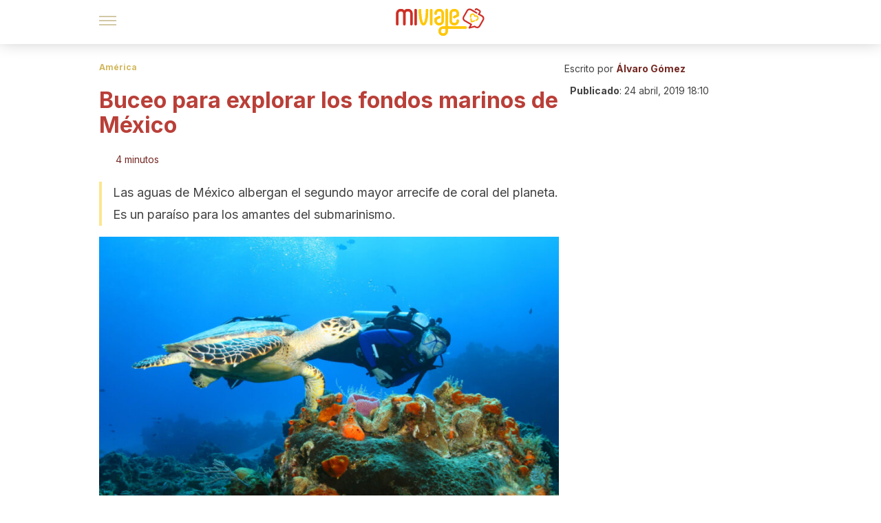

--- FILE ---
content_type: text/html;charset=utf-8
request_url: https://miviaje.com/buceo-para-explorar-los-fondos-marinos-de-mexico/
body_size: 168770
content:
<!DOCTYPE html><html dir="ltr" lang="es" data-critters-container><head><script type="didomi/javascript" id="adobedtm_datalayer">
              window.DTM = window.DTM || {
                pageDataLayer: {"primaryCategory":"miviaje","subCategory1":"miviaje","pageType":"articulo","onsiteSearch":"0","onsiteSearchTerm":"","onsiteSearchResults":"","siteID":"ascom/miviaje","language":"es","edition":"spanish","editionNavigation":"spanish","cms":"wp"}
              };
            </script><script type="didomi/javascript" src="https://assets.adobedtm.com/0681c221600c/c67b427f30d1/launch-00bef6da7719.min.js" async id="adobedtm"></script><meta charset="utf-8"><meta name="generator" content="Atomik 2.0.1-serverless"><meta name="viewport" content="width=device-width, initial-scale=1, maximum-scale=5"><link rel="icon" type="image/png" href="https://cdn.atomik.vip/themes/mv/favicon.png"><meta name="theme-color" content="#96332e"><title>Buceo para explorar los fondos marinos de México - Mi Viaje</title><meta name="article:post_id" content="79360"><link rel="canonical" href="https://miviaje.com/buceo-para-explorar-los-fondos-marinos-de-mexico/"><meta property="article:author" content="Álvaro Gómez"><meta name="atomik:ads-provider" content="google"><meta name="description" content="Uno de los mejores sitios para bucear son los fondos marinos de México, donde podrás disfrutar del segundo arrecife de coral más grande del mundo."><meta property="og:description" content="Uno de los mejores sitios para bucear son los fondos marinos de México, donde podrás disfrutar del segundo arrecife de coral más grande del mundo."><meta name="robots" content="index,follow,max-snippet:-1,max-image-preview:large,max-video-preview:-1"><meta property="og:title" content="Buceo para explorar los fondos marinos de México"><meta property="twitter:title" content="Buceo para explorar los fondos marinos de México"><meta property="og:type" content="article"><meta property="og:image" content="https://wp-content.miviaje.com/2019/04/submarinista-cozumel-mexico.jpg"><meta property="og:image:type" content="image/jpeg"><meta property="og:image:alt" content="Fondos marinos de México en Cozumel"><meta property="og:image:width" content="1000"><meta property="og:image:height" content="666"><meta property="og:image:secure_url" content="https://wp-content.miviaje.com/2019/04/submarinista-cozumel-mexico.jpg"><meta name="twitter:card" content="summary_large_image"><script type="application/ld+json">{"@context":"https://schema.org","@graph":[{"@type":"NewsArticle","@id":"https://miviaje.com/buceo-para-explorar-los-fondos-marinos-de-mexico/#article","isPartOf":{"@id":"https://miviaje.com/buceo-para-explorar-los-fondos-marinos-de-mexico/"},"author":{"name":"Álvaro Gómez","@id":"https://miviaje.com/#/schema/person/075be121e55d52755f9f719bf4706d20"},"headline":"Buceo para explorar los fondos marinos de México","datePublished":"2019-04-24T18:10:37+02:00","mainEntityOfPage":{"@id":"https://miviaje.com/buceo-para-explorar-los-fondos-marinos-de-mexico/"},"wordCount":845,"publisher":{"@id":"https://miviaje.com/#organization"},"image":{"@id":"https://miviaje.com/buceo-para-explorar-los-fondos-marinos-de-mexico/#primaryimage"},"thumbnailUrl":"https://wp-content.miviaje.com/2019/04/submarinista-cozumel-mexico.jpg","articleSection":["América"],"inLanguage":"es","articleBody":"Los fondos marinos de México son desconocidos para muchos. Seguro que sabes mucho sobre la gastronomía mexicana, conoces la tradición del Día de los Muertos y has soñado mil veces con veranear en las playas de Cancún. ¿Pero habías oído hablar del tesoro marino de este país?\r\n\r\n\r\n\r\nDebes saber que en sus costas se encuentra el segundo arrecife de coral más importante del mundo. Además, es posible descubrir un sinfín de animales, cuevas submarinas y todo tipo de vegetación subacuática. Y todo ello en las aguas más cristalinas que puedas imaginar.\r\n\r\nSi te gusta el buceo y no sabes a dónde viajar para aprovechar al máximo esta experiencia, no lo dudes más. Te están esperando los fondos marinos de México, en ellos descubrirás infinidad de lugares que no vas a olvidar. ¿Quieres saber qué se esconde bajo las aguas que bañan sus costas?\r\n¿Dónde bucear en los fondos marinos de México?\r\n\r\n\r\nYa lo adelantábamos, el segundo arrecife de coral más importante de todo el planeta está en México. Se conoce como el arrecife mesoamericano. Su tamaño es enorme y va más allá de los límites del país. También alcanza la costa de Honduras.\r\n\r\nEl mejor lugar para bucear dentro del arrecife es el conocido como el banco Chinchorro. Allí podrás ver centenares de especies distintas de corales y también de animales marinos como los peces que habitan en estos ecosistemas, las esponjas o los moluscos.\r\n\r\nY en esta parte de los fondos marinos de México no solo encontrarás la fauna y la flora más interesantes. Además, verás los restos de grandes barcos que en épocas pasadas naufragaron. ¿Qué mejor experiencia que conocer un barco pirata?\r\nUn museo en los fondos marinos de México\r\n\r\n\r\nEn los fondos marinos de México podrás hacer una visita muy diferente al buceo más convencional. Se trata del Museo Subacuático de Arte (MUSA), ubicado en el fondo del mar Caribe, cerca de Cancún. Cada año recibe cientos de miles de visitantes, que bucean para conocer peculiares obras de arte.\r\n\r\nLo más característico de este museo, aparte de las propias obras, es que está pensado para la interacción con la vida marina. De hecho, las esculturas se crearon de tal manera que se facilitara la implantación de la fauna y la flora en ellas.\r\n\r\nEl museo se inició con algunas obras del artista británico Jason deCaires y hoy alberga más de 500 esculturas.\r\n\r\nVerás muchas especies de animales\r\n\r\n\r\nSi decides bucear en la costa de México, pero en la parte del océano Pacífico, podrás nadar junto a cientos de especies de animales. Más allá de ese gran arrecife de coral, muchos aficionados se sumergen en los fondos marinos de México solo por ver de cerca a estos ejemplares.\r\n\r\nEntre ellos hay ballenas azules, ballenas jorobadas y otros grandes mamíferos, como las orcas. También podrás conocer varias especies de rayas, el característico tiburón martillo, cachalotes, o tiburones ballena.\r\n\r\nSi eres un amante del riesgo y la aventura, puedes bucear junto a tiburones blancos. En las islas Guadalupe tienes la posibilidad de sumergirte en una jaula y, si tienes suerte, verás algún ejemplar de tiburón blanco pasar junto a tu lado.\r\n\r\nHay muchas otras especies, como delfines, tortugas gigantes y enormes atunes. Lo mejor es ir entre los meses de mayo y noviembre, pues es cuando más vida marina hay y la visibilidad es mejor. Si vas a la costa del Caribe en busca de los arrecifes de coral, la mejor época es entre noviembre y abril.\r\nDescubre los cenotes más espectaculares\r\n\r\n\r\nPero si vas a bucear en México, tienes que dedicarle al menos unas horas a alguno de los cenotes. Se trata de pozos naturales de enormes dimensiones que se han creado en la superficie. Practicar submarinismo en ellos es una experiencia inolvidable.\r\n\r\nEs una muy diferente a bucear en pleno mar. Las especies que verás son distintas y la iluminación del agua tiene sus propias particularidades, al estar totalmente rodeados de paredes de piedra.\r\n\r\nLo más interesante es bucear por las cuevas subterráneas que dan forma a la red de cenotes, una actividad única. Los más famosos están en Yucatán. Si quieres conocer alguno, apunta estos nombres: Angelita, Chak Mool, Gran Cenote o Dos Ojos, que es el más famoso.\r\n\r\n"},{"@type":"WebPage","@id":"https://miviaje.com/buceo-para-explorar-los-fondos-marinos-de-mexico/","url":"https://miviaje.com/buceo-para-explorar-los-fondos-marinos-de-mexico/","name":"Buceo para explorar los fondos marinos de México - Mi Viaje","isPartOf":{"@id":"https://miviaje.com/#website"},"primaryImageOfPage":{"@id":"https://miviaje.com/buceo-para-explorar-los-fondos-marinos-de-mexico/#primaryimage","image":"https://wp-content.miviaje.com/2019/04/submarinista-cozumel-mexico.jpg"},"image":{"@id":"https://miviaje.com/buceo-para-explorar-los-fondos-marinos-de-mexico/#primaryimage"},"thumbnailUrl":"https://wp-content.miviaje.com/2019/04/submarinista-cozumel-mexico.jpg","datePublished":"2019-04-24T18:10:37+02:00","description":"Uno de los mejores sitios para bucear son los fondos marinos de México, donde podrás disfrutar del segundo arrecife de coral más grande del mundo.","breadcrumb":{"@id":"https://miviaje.com/buceo-para-explorar-los-fondos-marinos-de-mexico/#breadcrumb"},"inLanguage":"es","potentialAction":[{"@type":"ReadAction","target":["https://miviaje.com/buceo-para-explorar-los-fondos-marinos-de-mexico/"]}]},{"@type":"ImageObject","inLanguage":"es","@id":"https://miviaje.com/buceo-para-explorar-los-fondos-marinos-de-mexico/#primaryimage","url":"https://wp-content.miviaje.com/2019/04/submarinista-cozumel-mexico.jpg","contentUrl":"https://wp-content.miviaje.com/2019/04/submarinista-cozumel-mexico.jpg","width":1000,"height":666,"caption":"Fondos de Cozumel"},{"@type":"BreadcrumbList","@id":"https://miviaje.com/buceo-para-explorar-los-fondos-marinos-de-mexico/#breadcrumb","itemListElement":[{"@type":"ListItem","position":1,"name":"Portada","item":"https://miviaje.com/"},{"@type":"ListItem","position":2,"name":"América","item":"https://miviaje.com/america/"},{"@type":"ListItem","position":3,"name":"Buceo para explorar los fondos marinos de México"}]},{"@type":"WebSite","@id":"https://miviaje.com/#website","url":"https://miviaje.com/","name":"Mi Viaje","description":"Portal para viajeros que quieren estar al tanto de los destinos más interesantes.","publisher":{"@id":"https://miviaje.com/#organization"},"potentialAction":[{"@type":"SearchAction","target":{"@type":"EntryPoint","urlTemplate":"https://miviaje.com/?s={search_term_string}"},"query-input":{"@type":"PropertyValueSpecification","valueRequired":true,"valueName":"search_term_string"}}],"inLanguage":"es"},{"@type":"Organization","@id":"https://miviaje.com/#organization","name":"Mi Viaje","url":"https://miviaje.com/","logo":{"@type":"ImageObject","inLanguage":"es","@id":"https://miviaje.com/#/schema/logo/image/","url":"https://miviaje.com/wp-content/uploads/2021/12/miviaje.png","contentUrl":"https://miviaje.com/wp-content/uploads/2021/12/miviaje.png","width":600,"height":60,"caption":"Mi Viaje"},"image":{"@id":"https://miviaje.com/#/schema/logo/image/"},"sameAs":["https://www.facebook.com/miviaje.page/","https://www.instagram.com/miviaje_com/","https://pinterest.com/mi_viaje/"]},{"@type":"Person","@id":"https://miviaje.com/#/schema/person/075be121e55d52755f9f719bf4706d20","name":"Álvaro Gómez","image":{"@type":"ImageObject","inLanguage":"es","@id":"https://miviaje.com/#/schema/person/image/","url":"https://secure.gravatar.com/avatar/123f46afa2fa37a0caf26e12948619c0ba0d0631b6cf1187f8e1304e3c61583b?s=96&d=mm&r=g","contentUrl":"https://secure.gravatar.com/avatar/123f46afa2fa37a0caf26e12948619c0ba0d0631b6cf1187f8e1304e3c61583b?s=96&d=mm&r=g","caption":"Álvaro Gómez"},"url":"https://miviaje.com/author/alvaro-gomez/"}]}</script><meta property="fb:app_id" content="1776562475955862"><meta property="fb:pages" content="1502855466671845"><meta name="atomik:monetizable"><meta property="article:published_time" content="2019-04-24T18:10:37+02:00"><meta property="article:modified_time" content="2019-04-24T18:10:37+02:00"><meta property="og:site_name" content="Mi Viaje"><meta name="application-name" content="Mi Viaje"><meta name="apple-mobile-web-app-title" content="Mi Viaje"><link rel="preload" as="image" imagesrcset="https://wp-content.miviaje.com/2019/04/submarinista-cozumel-mexico-768x511.jpg?auto=format%2Ccompress&amp;quality=75&amp;width=256&amp;height=144&amp;fit=cover&amp;gravity=center&amp;sharp=true&amp;progressive=true 256w, https://wp-content.miviaje.com/2019/04/submarinista-cozumel-mexico-768x511.jpg?auto=format%2Ccompress&amp;quality=75&amp;width=384&amp;height=216&amp;fit=cover&amp;gravity=center&amp;sharp=true&amp;progressive=true 384w, https://wp-content.miviaje.com/2019/04/submarinista-cozumel-mexico-768x511.jpg?auto=format%2Ccompress&amp;quality=75&amp;width=640&amp;height=360&amp;fit=cover&amp;gravity=center&amp;sharp=true&amp;progressive=true 640w, https://wp-content.miviaje.com/2019/04/submarinista-cozumel-mexico-768x511.jpg?auto=format%2Ccompress&amp;quality=75&amp;width=750&amp;height=422&amp;fit=cover&amp;gravity=center&amp;sharp=true&amp;progressive=true 750w, https://wp-content.miviaje.com/2019/04/submarinista-cozumel-mexico-768x511.jpg?auto=format%2Ccompress&amp;quality=75&amp;width=828&amp;height=466&amp;fit=cover&amp;gravity=center&amp;sharp=true&amp;progressive=true 828w, https://wp-content.miviaje.com/2019/04/submarinista-cozumel-mexico-768x511.jpg?auto=format%2Ccompress&amp;quality=75&amp;width=1080&amp;height=608&amp;fit=cover&amp;gravity=center&amp;sharp=true&amp;progressive=true 1080w, https://wp-content.miviaje.com/2019/04/submarinista-cozumel-mexico-768x511.jpg?auto=format%2Ccompress&amp;quality=75&amp;width=1200&amp;height=675&amp;fit=cover&amp;gravity=center&amp;sharp=true&amp;progressive=true 1200w, https://wp-content.miviaje.com/2019/04/submarinista-cozumel-mexico-768x511.jpg?auto=format%2Ccompress&amp;quality=75&amp;width=1920&amp;height=1080&amp;fit=cover&amp;gravity=center&amp;sharp=true&amp;progressive=true 1920w, https://wp-content.miviaje.com/2019/04/submarinista-cozumel-mexico-768x511.jpg?auto=format%2Ccompress&amp;quality=75&amp;width=2048&amp;height=1152&amp;fit=cover&amp;gravity=center&amp;sharp=true&amp;progressive=true 2048w, https://wp-content.miviaje.com/2019/04/submarinista-cozumel-mexico-768x511.jpg?auto=format%2Ccompress&amp;quality=75&amp;width=3840&amp;height=2160&amp;fit=cover&amp;gravity=center&amp;sharp=true&amp;progressive=true 3840w" imagesizes="(max-width: 768px) 100vw, (max-width: 1200px) 50vw, 33vw" fetchpriority="high"><meta name="next-head-count" content="35"><link rel="manifest" href="/manifest.json?v=2.0.1-serverless"><link rel="preload" href="https://cdn.atomik.vip/releases/miviaje.com/_next/static/media/e4af272ccee01ff0-s.p.woff2" as="font" type="font/woff2" crossorigin="anonymous" data-next-font="size-adjust"><link rel="preload" href="https://cdn.atomik.vip/releases/miviaje.com/_next/static/media/47cbc4e2adbc5db9-s.p.woff2" as="font" type="font/woff2" crossorigin="anonymous" data-next-font="size-adjust"><link rel="preload" href="https://cdn.atomik.vip/releases/miviaje.com/_next/static/media/e807dee2426166ad-s.p.woff2" as="font" type="font/woff2" crossorigin="anonymous" data-next-font="size-adjust"><script defer nomodule src="https://cdn.atomik.vip/releases/miviaje.com/_next/static/chunks/polyfills-42372ed130431b0a.js"></script><script src="https://cdn.atomik.vip/releases/miviaje.com/_next/static/chunks/webpack-38282c14682ce79b.js" defer></script><script src="https://cdn.atomik.vip/releases/miviaje.com/_next/static/chunks/framework-64ad27b21261a9ce.js" defer></script><script src="https://cdn.atomik.vip/releases/miviaje.com/_next/static/chunks/main-aa011dec8a542917.js" defer></script><script src="https://cdn.atomik.vip/releases/miviaje.com/_next/static/chunks/pages/_app-32d3e1e264dcbe30.js" defer></script><script src="https://cdn.atomik.vip/releases/miviaje.com/_next/static/chunks/165-83543f43a9c63950.js" defer></script><script src="https://cdn.atomik.vip/releases/miviaje.com/_next/static/chunks/397-04b1ed270f6bbc47.js" defer></script><script src="https://cdn.atomik.vip/releases/miviaje.com/_next/static/chunks/pages/%5B...slug%5D-8658d7f2b280fcdc.js" defer></script><script src="https://cdn.atomik.vip/releases/miviaje.com/_next/static/2.0.1-serverless/_buildManifest.js" defer></script><script src="https://cdn.atomik.vip/releases/miviaje.com/_next/static/2.0.1-serverless/_ssgManifest.js" defer></script><style>.__className_1d6cc2{font-family:__Inter_1d6cc2,__Inter_Fallback_1d6cc2,system-ui,arial;font-style:normal}</style><link rel="stylesheet" href="https://cdn.atomik.vip/releases/miviaje.com/_next/static/css/814b02cba800f903.css" data-n-g media="print" onload="this.media='all'"><noscript><link rel="stylesheet" href="https://cdn.atomik.vip/releases/miviaje.com/_next/static/css/814b02cba800f903.css" data-n-g></noscript><noscript data-n-css></noscript><style data-styled data-styled-version="6.1.19">*{margin:0;padding:0;box-sizing:border-box;-webkit-font-smoothing:antialiased;-moz-osx-font-smoothing:grayscale;font-family:'__Inter_be7774','__Inter_Fallback_be7774',system-ui,-apple-system,BlinkMacSystemFont,Segoe UI,Roboto,Helvetica Neue,Arial,sans-serif;}/*!sc*/
html{font-size:62.5%;}/*!sc*/
body{color:#511c19;line-height:1.5;font-size:1.6rem;font-family:'__Inter_be7774','__Inter_Fallback_be7774',system-ui,-apple-system,BlinkMacSystemFont,Segoe UI,Roboto,Helvetica Neue,Arial,sans-serif;}/*!sc*/
img{max-width:100%;height:auto;display:block;}/*!sc*/
a{color:inherit;text-decoration:none;}/*!sc*/
button{cursor:pointer;border:none;background:none;}/*!sc*/
ul,ol{list-style:none;}/*!sc*/
.critical{opacity:0;animation:fadeIn 0.3s ease-in forwards;}/*!sc*/
@keyframes fadeIn{from{opacity:0;}to{opacity:1;}}/*!sc*/
.lazy-load{opacity:0;transition:opacity 0.3s ease-in;}/*!sc*/
.lazy-load.loaded{opacity:1;}/*!sc*/
@media print{body{background:white;color:black;}}/*!sc*/
data-styled.g1[id="sc-global-nxjqk1"]{content:"sc-global-nxjqk1,"}/*!sc*/
.juvPYu{text-decoration:none;color:inherit;}/*!sc*/
data-styled.g2[id="sc-41d1e5f0-0"]{content:"juvPYu,"}/*!sc*/
.dakgrI{cursor:pointer;}/*!sc*/
.dakgrI .bar{border:solid 0.2rem #cacaca;margin-bottom:calc(0.8rem / 2);width:2.5rem;transition:0.5s;border:0;height:0.2rem;background-color:#a49048;opacity:0.5;}/*!sc*/
.dakgrI .header__hamburger{display:inline-block;position:absolute;right:0;padding:3em;}/*!sc*/
.dakgrI .hamburger__bar1.isOpen{transform:rotate(45deg) translate(0,0.9rem);}/*!sc*/
.dakgrI .hamburger__bar2.isOpen{opacity:0;}/*!sc*/
.dakgrI .hamburger__bar3.isOpen{transform:rotate(-45deg) translate(0,-0.9rem);}/*!sc*/
data-styled.g3[id="sc-e2e8f66c-0"]{content:"dakgrI,"}/*!sc*/
.bsuCiB{display:none;}/*!sc*/
@media (max-width:899px){.bsuCiB{display:block;}}/*!sc*/
.bsAofG{display:none;}/*!sc*/
@media (min-width:900px){.bsAofG{display:block;}}/*!sc*/
data-styled.g8[id="sc-ba8f1cb9-0"]{content:"bsuCiB,bsAofG,"}/*!sc*/
.kggXWu{margin:1.6rem 0;border:0;background:repeating-linear-gradient( -45deg,transparent 0px,transparent 2px,#b93f38 2px,#b93f38 4px );height:0.8rem;width:100%;}/*!sc*/
data-styled.g9[id="sc-da22e0c1-0"]{content:"kggXWu,"}/*!sc*/
.hNjlvt{display:flex;top:0;z-index:50;background-color:#fff;position:fixed;width:100%;height:4.8rem;box-shadow:0 -4px 24px rgb(0 0 0 / 25%);}/*!sc*/
@media (min-width: 900px){.hNjlvt{height:6.4rem;}}/*!sc*/
data-styled.g27[id="sc-ec358cf-0"]{content:"hNjlvt,"}/*!sc*/
.iqglDR{display:flex;width:100%;justify-content:space-between;align-items:center;max-width:1024px;margin:0 auto;padding:0 1.6rem;}/*!sc*/
data-styled.g28[id="sc-ec358cf-1"]{content:"iqglDR,"}/*!sc*/
.eziThn{display:flex;align-items:center;position:absolute;top:50%;left:50%;transform:translate(-50%,-50%);}/*!sc*/
.eziThn a.home__link{display:flex;align-items:center;}/*!sc*/
.eziThn a.as__link{display:flex;justify-content:center;align-items:center;position:relative;margin-left:1.6rem;padding-left:0.8rem;}/*!sc*/
.eziThn a.as__link::before{content:'';width:0.1rem;height:1.5rem;left:-0.5rem;background-color:#cacaca;position:absolute;}/*!sc*/
@media (min-width: 900px){.eziThn a.as__link{margin-left:0.8rem;padding-left:0.8rem;}.eziThn a.as__link::before{content:'';height:2.1rem;top:1rem;left:-1.2rem;}}/*!sc*/
data-styled.g30[id="sc-ec358cf-3"]{content:"eziThn,"}/*!sc*/
.cNbuxU{cursor:pointer;width:2.4rem;height:2.4rem;}/*!sc*/
data-styled.g31[id="sc-ec358cf-4"]{content:"cNbuxU,"}/*!sc*/
.hVgXxB{width:14.5rem;height:3rem;}/*!sc*/
@media (min-width: 900px){.hVgXxB{width:27rem;height:4rem;}}/*!sc*/
data-styled.g32[id="sc-ec358cf-5"]{content:"hVgXxB,"}/*!sc*/
.cPCepI{color:#414141;margin:1.6rem 0;font-size:1.8rem;line-height:3.2rem;}/*!sc*/
data-styled.g34[id="sc-1d9c7da-0"]{content:"cPCepI,"}/*!sc*/
.FRWrW{position:relative;background-color:#fffbec;padding:1.6rem;padding-left:3.2rem;margin-top:3.2rem;font-size:1.8rem;color:#511c19;line-height:2.7rem;border-left:0.4rem solid #e26f68;}/*!sc*/
.FRWrW em{color:#776835;font-style:italic;text-align:center;}/*!sc*/
.FRWrW p{margin-bottom:0;text-align:center;}/*!sc*/
data-styled.g36[id="sc-864914e5-0"]{content:"FRWrW,"}/*!sc*/
.bCwgCG{position:absolute;background-color:#fffbec;padding:0.8rem;border-radius:50%;width:4rem;height:4rem;top:2%;left:50%;transform:translate(-50%,-50%);}/*!sc*/
data-styled.g37[id="sc-864914e5-1"]{content:"bCwgCG,"}/*!sc*/
.jeXRhJ{color:#96332e;margin-top:2.4rem;font-size:2.8rem;line-height:3.6rem;}/*!sc*/
data-styled.g38[id="sc-ddc6bf4d-0"]{content:"jeXRhJ,"}/*!sc*/
.hYwxZV{margin:0 -1.6rem;background-color:#f1f2f3;color:#7d8791;line-height:1.5;padding:0.8rem;}/*!sc*/
@media (min-width: 900px){.hYwxZV{margin:0 0;}}/*!sc*/
data-styled.g45[id="sc-b9cf73db-0"]{content:"hYwxZV,"}/*!sc*/
.llhwez{margin-top:0.8rem;margin-bottom:0.8rem;position:relative;}/*!sc*/
@media (min-width:480px){.llhwez{margin-bottom:1.6rem;}}/*!sc*/
data-styled.g46[id="sc-5b040df8-0"]{content:"llhwez,"}/*!sc*/
.ZpBrN{position:relative;overflow:hidden;height:26.5rem;margin:0 -1.6rem;}/*!sc*/
@media (min-width:480px){.ZpBrN{height:38.5rem;}}/*!sc*/
@media (min-width: 900px){.ZpBrN{margin:0 0;}}/*!sc*/
data-styled.g47[id="sc-ad9655fb-0"]{content:"ZpBrN,"}/*!sc*/
.btnuhJ{background-color:#742823;width:100%;padding:2.4rem 0;}/*!sc*/
@media (min-width: 900px){.btnuhJ{padding-top:4.8rem;}}/*!sc*/
data-styled.g53[id="sc-453623fd-0"]{content:"btnuhJ,"}/*!sc*/
.fOeHvD{max-width:1024px;margin:0 auto;padding:0 0.8rem;}/*!sc*/
data-styled.g54[id="sc-453623fd-1"]{content:"fOeHvD,"}/*!sc*/
.bhYmjj{display:flex;justify-content:center;margin-bottom:2.4rem;opacity:0.25;}/*!sc*/
data-styled.g55[id="sc-453623fd-2"]{content:"bhYmjj,"}/*!sc*/
.hMlWZu{display:flex;flex-direction:column;align-items:center;justify-content:center;text-align:center;gap:1.6rem;}/*!sc*/
@media (min-width: 900px){.hMlWZu{flex-direction:row;justify-content:space-between;}}/*!sc*/
data-styled.g56[id="sc-453623fd-3"]{content:"hMlWZu,"}/*!sc*/
.zmdlI{text-align:center;margin-top:1.6rem;margin-bottom:1.6rem;list-style:none;}/*!sc*/
.zmdlI a{padding:0.8rem;color:#fbeceb;font-size:1.6rem;line-height:2.4rem;}/*!sc*/
data-styled.g57[id="sc-453623fd-4"]{content:"zmdlI,"}/*!sc*/
.fdfnZz{margin-left:2.4rem;margin-right:2.4rem;font-size:1.6remx;padding:0.8rem;}/*!sc*/
@media (min-width: 900px){.fdfnZz{text-align:-webkit-match-parent;unicode-bidi:isolate;display:inline-block;}}/*!sc*/
data-styled.g58[id="sc-453623fd-5"]{content:"fdfnZz,"}/*!sc*/
.dazHdH{color:#e9938e;font-size:1.4rem;line-height:2rem;}/*!sc*/
.dazHdH p{color:#e9938e;font-size:1.4rem;line-height:2rem;}/*!sc*/
data-styled.g59[id="sc-453623fd-6"]{content:"dazHdH,"}/*!sc*/
.fpvcPF{width:100%;margin:0 auto;min-height:100vh;}/*!sc*/
data-styled.g61[id="sc-f0eb3b8f-0"]{content:"fpvcPF,"}/*!sc*/
.kwuqzJ{display:flex;width:100%;flex-direction:column;margin-top:4.8rem;}/*!sc*/
@media (min-width: 900px){.kwuqzJ{margin-top:calc(3.2rem * 2);}}/*!sc*/
data-styled.g62[id="sc-472c8f60-0"]{content:"kwuqzJ,"}/*!sc*/
.iSsFol{display:flex;width:100%;flex-direction:column;margin-bottom:1.6rem;}/*!sc*/
.iSsFol img{border-top-right-radius:4px;border-top-left-radius:4px;}/*!sc*/
@media (min-width: 900px){.iSsFol{max-width:24.5rem;}}/*!sc*/
data-styled.g63[id="sc-d31cd582-0"]{content:"iSsFol,"}/*!sc*/
.erphLp{display:flex;width:100%;height:18rem;position:relative;}/*!sc*/
@media (min-width:480px){.erphLp{min-height:26.5rem;}}/*!sc*/
@media (min-width: 900px){.erphLp{min-height:20rem;}}/*!sc*/
data-styled.g64[id="sc-d31cd582-1"]{content:"erphLp,"}/*!sc*/
.kWqpDQ{display:flex;flex-direction:column;padding:0.8rem 0;}/*!sc*/
data-styled.g65[id="sc-d31cd582-2"]{content:"kWqpDQ,"}/*!sc*/
.dOoHNG{font-size:1.2rem;font-weight:700;line-height:1.7rem;text-transform:uppercase;color:#b93f38;}/*!sc*/
data-styled.g66[id="sc-d31cd582-3"]{content:"dOoHNG,"}/*!sc*/
.gSISuP{font-size:2.0rem;font-weight:700;line-height:2.6rem;color:#511c19;word-break:break-word;overflow:hidden;text-overflow:ellipsis;display:-webkit-box;-webkit-line-clamp:3;-webkit-box-orient:vertical;}/*!sc*/
.gSISuP:hover{color:#d1b75c;}/*!sc*/
data-styled.g67[id="sc-d31cd582-4"]{content:"gSISuP,"}/*!sc*/
.gpyAUd{display:flex;align-items:center;justify-content:center;width:fit-content;cursor:pointer;border:1px solid transparent;color:#fff;background-color:#d1b75c;border-radius:0.4rem;padding:0.8rem 1.6rem;font-size:1.6rem;font-weight:700;line-height:2.4rem;}/*!sc*/
.gpyAUd:hover{background-color:#71cce5;box-shadow:-6px 6px 0px 0px rgba(0,0,0,0.2);}/*!sc*/
.gpyAUd svg{margin-right:0.8rem;}/*!sc*/
data-styled.g69[id="sc-71eeb33a-0"]{content:"gpyAUd,"}/*!sc*/
.qGcqi{display:flex;flex-direction:column;width:100%;}/*!sc*/
data-styled.g70[id="sc-5cb71777-0"]{content:"qGcqi,"}/*!sc*/
.SEJRu{width:100%;margin-top:2.4rem;max-width:1024px;margin:0 auto;}/*!sc*/
@media (min-width: 900px){.SEJRu{display:grid;grid-template-columns:repeat(4,1fr);gap:1rem;}.SEJRu div{max-width:inherit;}}/*!sc*/
data-styled.g71[id="sc-5cb71777-1"]{content:"SEJRu,"}/*!sc*/
.eGCOj{display:flex;flex-direction:column;max-width:1024px;margin:0 auto;padding:0 1.6rem;margin-bottom:4.0rem;}/*!sc*/
.eGCOj button{align-self:center;}/*!sc*/
data-styled.g148[id="sc-eaa33597-0"]{content:"eGCOj,"}/*!sc*/
.bWIHUY{font-size:calc(1.2rem * 2);font-weight:700;line-height:2.9rem;color:#696969;padding-bottom:0.8rem;margin-bottom:2.4rem;background-image:linear-gradient(to right,#cacaca 45%,transparent 0%);background-size:7px 1px;background-position:bottom;background-repeat:repeat-x;}/*!sc*/
data-styled.g149[id="sc-eaa33597-1"]{content:"bWIHUY,"}/*!sc*/
.hkOiVP{padding:0 1.6rem;max-width:1024px;margin:0 auto;}/*!sc*/
@media (min-width: 900px){.hkOiVP >div{max-width:66.8rem;}}/*!sc*/
.hkOiVP .organic-thumbnails-rr .videoCube,.hkOiVP .alternating-thumbnails-rr .videoCube,.hkOiVP .alternating-thumbnails-rr .videoCube.syndicatedItem,.hkOiVP .trc_elastic_alternating-thumbnails-rr div.videoCube,.hkOiVP .trc_elastic_organic-thumbnails-rr .trc_rbox_outer .videoCube{box-shadow:0px 4px 8px rgba(0,0,0,0.08);border-radius:0.4rem;-webkit-border-radius:0.4rem;margin:1.1rem;width:calc(100% - 1.5rem);padding:0 0 0.8rem 0;transition:all 0.5s;}/*!sc*/
.hkOiVP .trc_elastic_alternating-thumbnails-rr div.videoCube:hover,.hkOiVP .trc_elastic_organic-thumbnails-rr .trc_rbox_outer .videoCube:hover{opacity:0.8;transition:all 0.3s;}/*!sc*/
.hkOiVP .thumbs-feed-01-a .videoCube.syndicatedItem,.hkOiVP .thumbs-feed-01 .videoCube.syndicatedItem{border-radius:0.4rem;-webkit-border-radius:0.4rem;padding:0 0 0.8rem 0;}/*!sc*/
.hkOiVP .trc_related_container div.videoCube.thumbnail_bottom .thumbBlock,.hkOiVP .trc_related_container div.videoCube.thumbnail_top .thumbBlock{border-top-left-radius:0.4rem;border-top-right-radius:0.4rem;}/*!sc*/
.hkOiVP .alternating-thumbnails-rr .syndicatedItem .branding,.hkOiVP .alternating-thumbnails-rr .syndicatedItem .video-title,.hkOiVP .alternating-thumbnails-rr .video-title,.hkOiVP .organic-thumbnails-rr .video-label-box{padding:0 0.8rem;}/*!sc*/
.hkOiVP .organic-thumbs-feed-01 .video-label,.hkOiVP .organic-thumbnails-rr .video-label,.hkOiVP .organic-thumbs-feed-01-c .video-label,.hkOiVP .exchange-thumbs-feed-01 .video-label,.hkOiVP .alternating-thumbnails-rr .video-label{font-family:initial;}/*!sc*/
.hkOiVP .exchange-thumbs-feed-01 .sponsored,.hkOiVP .exchange-thumbs-feed-01 .sponsored-url,.hkOiVP .exchange-thumbs-feed-01 .video-title,.hkOiVP .organic-thumbs-feed-01 .sponsored,.hkOiVP .organic-thumbs-feed-01 .sponsored-url,.hkOiVP .organic-thumbnails-rr .sponsored,.hkOiVP .organic-thumbnails-rr .sponsored-url,.hkOiVP .organic-thumbs-feed-01-c .video-title,.hkOiVP .organic-thumbs-feed-01-c .sponsored,.hkOiVP .organic-thumbs-feed-01-c .sponsored-url,.hkOiVP .organic-thumbnails-rr .video-title,.hkOiVP .organic-thumbs-feed-01 .video-title,.hkOiVP .thumbs-feed-01 .syndicatedItem .video-title,.hkOiVP .thumbs-feed-01-b .syndicatedItem .video-title,.hkOiVP .thumbs-feed-01-a .syndicatedItem .video-titlem,.hkOiVP .thumbs-feed-01-a .syndicatedItem .video-title,.hkOiVP .alternating-thumbnails-rr .syndicatedItem .video-title,.hkOiVP .alternating-thumbnails-rr .sponsored,.hkOiVP .alternating-thumbnails-rr .sponsored-url,.hkOiVP .alternating-thumbnails-rr .video-title{color:#414141;font-family:'__Inter_1d6cc2','__Inter_Fallback_1d6cc2',system-ui,arial;font-weight:700;line-height:1.4;font-size:2.0rem;display:inline-block;max-height:9rem;}/*!sc*/
.hkOiVP .videoCube span.video-title:hover,.hkOiVP .videoCube_hover span.video-title{text-decoration:none;color:#2d2d2d;}/*!sc*/
.hkOiVP .organic-thumbs-feed-01 .video-description,.hkOiVP .exchange-thumbs-feed-01 .sponsored,.hkOiVP .exchange-thumbs-feed-01 .sponsored-url,.hkOiVP .exchange-thumbs-feed-01 .video-description,.hkOiVP .thumbs-feed-01 .syndicatedItem .video-description,.hkOiVP .thumbs-feed-01-a .syndicatedItem .video-description{color:#414141;font-family:'__Inter_1d6cc2','__Inter_Fallback_1d6cc2',system-ui,arial;font-weight:normal;line-height:1.5;font-size:1.6rem;display:inline-block;transition:all 0.5s;max-height:6.4rem;}/*!sc*/
.hkOiVP .exchange-thumbs-feed-01 .videoCube:hover .video-label-box .video-description,.hkOiVP .organic-thumbs-feed-01 .videoCube:hover .video-label-box .video-description,.hkOiVP .thumbs-feed-01 .videoCube:hover .video-label-box .video-description,.hkOiVP .thumbs-feed-01-a .videoCube:hover .video-label-box .video-description{text-decoration:none;color:#414141;}/*!sc*/
.hkOiVP .alternating-thumbnails-rr .syndicatedItem .branding{padding:0 0.8rem;}/*!sc*/
.hkOiVP .exchange-thumbs-feed-01 .branding,.hkOiVP .alternating-thumbnails-rr .syndicatedItem .branding,.hkOiVP .thumbs-feed-01-b .syndicatedItem .branding,.hkOiVP .thumbs-feed-01-a .syndicatedItem .branding,.hkOiVP .thumbs-feed-01 .syndicatedItem .branding,.hkOiVP .organic-thumbs-feed-01 .branding,.hkOiVP .organic-thumbs-feed-01-c .branding{color:#87877d;font-family:'__Inter_1d6cc2','__Inter_Fallback_1d6cc2',system-ui,arial;font-weight:normal;line-height:1.6;font-size:1.4rem;display:inline-block;}/*!sc*/
.hkOiVP .trc_related_container .logoDiv,.hkOiVP .trc_related_container .trc_header_ext .logoDiv{margin-right:1.6rem;}/*!sc*/
data-styled.g150[id="sc-e71fbdd0-0"]{content:"hkOiVP,"}/*!sc*/
.jwlDTF{display:flex;flex-wrap:wrap;margin:1.6rem 0;}/*!sc*/
data-styled.g153[id="sc-ea630524-0"]{content:"jwlDTF,"}/*!sc*/
.lkvabk{position:relative;white-space:nowrap;}/*!sc*/
.lkvabk a{font-size:1.2rem;font-weight:700;color:#b1b1b1;line-height:2rem;color:#d1b75c;}/*!sc*/
.lkvabk:not(:last-child){margin-right:1.8rem;}/*!sc*/
.lkvabk:not(:last-child)::after{content:'';width:0.4rem;height:0.4rem;background:#d1b75c;border-radius:50%;position:absolute;margin-left:1rem;top:60%;transform:translate(-50%,-50%);}/*!sc*/
data-styled.g154[id="sc-ea630524-1"]{content:"lkvabk,"}/*!sc*/
.gENPaz{margin-top:0.8rem;display:flex;align-items:center;}/*!sc*/
data-styled.g166[id="sc-3ee3052a-0"]{content:"gENPaz,"}/*!sc*/
.bDkImM{font-size:1.4rem;line-height:2.4rem;color:#414141;margin-left:0.8rem;}/*!sc*/
.bDkImM a{color:#742823;}/*!sc*/
data-styled.g167[id="sc-3ee3052a-1"]{content:"bDkImM,"}/*!sc*/
.ljddjP{display:flex;align-items:center;line-height:2.4rem;margin-top:0.8rem;}/*!sc*/
.ljddjP span{font-size:1.4rem;margin-left:0.8rem;color:#414141;}/*!sc*/
data-styled.g169[id="sc-2b6c360c-0"]{content:"ljddjP,"}/*!sc*/
@media (min-width: 900px){.guoKwl{display:flex;flex-direction:column;}}/*!sc*/
data-styled.g170[id="sc-cf5d4015-0"]{content:"guoKwl,"}/*!sc*/
@media (min-width: 900px){.iXgWtC{display:flex;gap:2.4rem;max-width:1024px;padding:0 1.6rem;min-width:0;width:100%;align-self:center;}}/*!sc*/
data-styled.g171[id="sc-cf5d4015-1"]{content:"iXgWtC,"}/*!sc*/
.eUBmZl{padding:0 1.6rem;}/*!sc*/
@media (min-width: 900px){.eUBmZl{padding:0;max-width:66.8rem;min-width:0;width:100%;}}/*!sc*/
data-styled.g172[id="sc-cf5d4015-2"]{content:"eUBmZl,"}/*!sc*/
.kvJJWs{font-size:1.8rem;line-height:3.2rem;}/*!sc*/
data-styled.g173[id="sc-cf5d4015-3"]{content:"kvJJWs,"}/*!sc*/
.lkIwgJ{display:none;padding-top:1.6rem;}/*!sc*/
@media (min-width: 900px){.lkIwgJ{display:block;width:30rem;}}/*!sc*/
data-styled.g174[id="sc-cf5d4015-4"]{content:"lkIwgJ,"}/*!sc*/
.cScKAy{font-size:calc(1.6rem * 2);color:#b93f38;line-height:3.6rem;}/*!sc*/
data-styled.g175[id="sc-cf5d4015-5"]{content:"cScKAy,"}/*!sc*/
.ljewAh{display:flex;align-items:center;margin-top:1.6rem;margin-bottom:1.6rem;}/*!sc*/
.ljewAh span{font-size:1.4rem;color:#742823;margin-left:0.8rem;}/*!sc*/
data-styled.g176[id="sc-cf5d4015-6"]{content:"ljewAh,"}/*!sc*/
.dpbizS{display:flex;justify-content:center;align-items:center;width:1.6rem;height:1.6rem;}/*!sc*/
data-styled.g177[id="sc-cf5d4015-7"]{content:"dpbizS,"}/*!sc*/
.iQRkDv{position:relative;overflow:hidden;height:26.5rem;margin:0 -1.6rem;}/*!sc*/
@media (min-width:480px){.iQRkDv{height:38.5rem;}}/*!sc*/
@media (min-width: 900px){.iQRkDv{margin:0 0;}}/*!sc*/
data-styled.g178[id="sc-cf5d4015-8"]{content:"iQRkDv,"}/*!sc*/
.kIzFaw{font-size:1.8rem;line-height:3.2rem;color:#414141;border-left:0.4rem solid #fee58c;padding-left:1.6rem;margin:1.6rem 0;}/*!sc*/
data-styled.g179[id="sc-cf5d4015-9"]{content:"kIzFaw,"}/*!sc*/
.fDXFdS{display:none;-webkit-box-flex:1;flex:auto;min-height:100%;}/*!sc*/
@media (min-width: 900px){.fDXFdS{display:block;}}/*!sc*/
data-styled.g180[id="sc-cf5d4015-10"]{content:"fDXFdS,"}/*!sc*/
</style></head><body><div id="__next"><main class="__className_1d6cc2"><header class="sc-ec358cf-0 hNjlvt"><div class="sc-ec358cf-1 iqglDR"><div class="sc-e2e8f66c-0 dakgrI header__hamburger"><div class="bar hamburger__bar1 "></div><div class="bar hamburger__bar2 "></div><div class="bar hamburger__bar3 "></div></div><div class="sc-ec358cf-3 eziThn"><a target="_self" rel="noopener" class="home__link" style="text-decoration:none" href="/"><img alt="Logo image" fetchpriority="auto" loading="lazy" decoding="async" data-nimg="1" class="sc-ec358cf-5 hVgXxB" style="color:transparent;opacity:0.7;transition:opacity 300ms ease;background-size:cover;background-position:50% 50%;background-repeat:no-repeat;background-image:url(&quot;data:image/svg+xml;charset=utf-8,%3Csvg xmlns=&#x27;http://www.w3.org/2000/svg&#x27; %3E%3Cfilter id=&#x27;b&#x27; color-interpolation-filters=&#x27;sRGB&#x27;%3E%3CfeGaussianBlur stdDeviation=&#x27;20&#x27;/%3E%3CfeColorMatrix values=&#x27;1 0 0 0 0 0 1 0 0 0 0 0 1 0 0 0 0 0 100 -1&#x27; result=&#x27;s&#x27;/%3E%3CfeFlood x=&#x27;0&#x27; y=&#x27;0&#x27; width=&#x27;100%25&#x27; height=&#x27;100%25&#x27;/%3E%3CfeComposite operator=&#x27;out&#x27; in=&#x27;s&#x27;/%3E%3CfeComposite in2=&#x27;SourceGraphic&#x27;/%3E%3CfeGaussianBlur stdDeviation=&#x27;20&#x27;/%3E%3C/filter%3E%3Cimage width=&#x27;100%25&#x27; height=&#x27;100%25&#x27; x=&#x27;0&#x27; y=&#x27;0&#x27; preserveAspectRatio=&#x27;none&#x27; style=&#x27;filter: url(%23b);&#x27; href=&#x27;[data-uri]&#x27;/%3E%3C/svg%3E&quot;)" src="https://cdn.atomik.vip/themes/mv/es/logo.svg"></a></div><div class="sc-ec358cf-4 cNbuxU"><span></span></div></div></header><div id="layout__content" class="sc-f0eb3b8f-0 fpvcPF"><div class="sc-472c8f60-0 kwuqzJ"><div class="sc-cf5d4015-0 guoKwl"><div id="article__body" class="sc-cf5d4015-1 iXgWtC article__body"><div class="sc-cf5d4015-2 eUBmZl"><article class="sc-cf5d4015-3 kvJJWs"><div class="sc-ea630524-0 jwlDTF"><span class="sc-ea630524-1 lkvabk"><a target="_self" rel="noopener" style="text-decoration:none" href="/america/">América</a></span></div><h1 class="sc-cf5d4015-5 cScKAy">Buceo para explorar los fondos marinos de México</h1><div class="sc-cf5d4015-6 ljewAh"><div class="sc-cf5d4015-7 dpbizS"><span></span></div><span>4 minutos</span></div><div class="sc-cf5d4015-9 kIzFaw">Las aguas de México albergan el segundo mayor arrecife de coral del planeta. Es un paraíso para los amantes del submarinismo.</div><div class="sc-cf5d4015-8 iQRkDv"><img alt="Buceo para explorar los fondos marinos de México" fetchpriority="high" loading="lazy" decoding="async" data-nimg="fill" style="position:absolute;height:100%;width:100%;left:0;top:0;right:0;bottom:0;object-fit:cover;color:transparent;opacity:0.7;transition:opacity 300ms ease;background-size:cover;background-position:50% 50%;background-repeat:no-repeat;background-image:url(&quot;data:image/svg+xml;charset=utf-8,%3Csvg xmlns=&#x27;http://www.w3.org/2000/svg&#x27; %3E%3Cfilter id=&#x27;b&#x27; color-interpolation-filters=&#x27;sRGB&#x27;%3E%3CfeGaussianBlur stdDeviation=&#x27;20&#x27;/%3E%3CfeColorMatrix values=&#x27;1 0 0 0 0 0 1 0 0 0 0 0 1 0 0 0 0 0 100 -1&#x27; result=&#x27;s&#x27;/%3E%3CfeFlood x=&#x27;0&#x27; y=&#x27;0&#x27; width=&#x27;100%25&#x27; height=&#x27;100%25&#x27;/%3E%3CfeComposite operator=&#x27;out&#x27; in=&#x27;s&#x27;/%3E%3CfeComposite in2=&#x27;SourceGraphic&#x27;/%3E%3CfeGaussianBlur stdDeviation=&#x27;20&#x27;/%3E%3C/filter%3E%3Cimage width=&#x27;100%25&#x27; height=&#x27;100%25&#x27; x=&#x27;0&#x27; y=&#x27;0&#x27; preserveAspectRatio=&#x27;xMidYMid slice&#x27; style=&#x27;filter: url(%23b);&#x27; href=&#x27;[data-uri]&#x27;/%3E%3C/svg%3E&quot;)" sizes="(max-width: 768px) 100vw, (max-width: 1200px) 50vw, 33vw" srcset="https://wp-content.miviaje.com/2019/04/submarinista-cozumel-mexico-768x511.jpg?auto=format%2Ccompress&amp;quality=75&amp;width=256&amp;height=144&amp;fit=cover&amp;gravity=center&amp;sharp=true&amp;progressive=true 256w, https://wp-content.miviaje.com/2019/04/submarinista-cozumel-mexico-768x511.jpg?auto=format%2Ccompress&amp;quality=75&amp;width=384&amp;height=216&amp;fit=cover&amp;gravity=center&amp;sharp=true&amp;progressive=true 384w, https://wp-content.miviaje.com/2019/04/submarinista-cozumel-mexico-768x511.jpg?auto=format%2Ccompress&amp;quality=75&amp;width=640&amp;height=360&amp;fit=cover&amp;gravity=center&amp;sharp=true&amp;progressive=true 640w, https://wp-content.miviaje.com/2019/04/submarinista-cozumel-mexico-768x511.jpg?auto=format%2Ccompress&amp;quality=75&amp;width=750&amp;height=422&amp;fit=cover&amp;gravity=center&amp;sharp=true&amp;progressive=true 750w, https://wp-content.miviaje.com/2019/04/submarinista-cozumel-mexico-768x511.jpg?auto=format%2Ccompress&amp;quality=75&amp;width=828&amp;height=466&amp;fit=cover&amp;gravity=center&amp;sharp=true&amp;progressive=true 828w, https://wp-content.miviaje.com/2019/04/submarinista-cozumel-mexico-768x511.jpg?auto=format%2Ccompress&amp;quality=75&amp;width=1080&amp;height=608&amp;fit=cover&amp;gravity=center&amp;sharp=true&amp;progressive=true 1080w, https://wp-content.miviaje.com/2019/04/submarinista-cozumel-mexico-768x511.jpg?auto=format%2Ccompress&amp;quality=75&amp;width=1200&amp;height=675&amp;fit=cover&amp;gravity=center&amp;sharp=true&amp;progressive=true 1200w, https://wp-content.miviaje.com/2019/04/submarinista-cozumel-mexico-768x511.jpg?auto=format%2Ccompress&amp;quality=75&amp;width=1920&amp;height=1080&amp;fit=cover&amp;gravity=center&amp;sharp=true&amp;progressive=true 1920w, https://wp-content.miviaje.com/2019/04/submarinista-cozumel-mexico-768x511.jpg?auto=format%2Ccompress&amp;quality=75&amp;width=2048&amp;height=1152&amp;fit=cover&amp;gravity=center&amp;sharp=true&amp;progressive=true 2048w, https://wp-content.miviaje.com/2019/04/submarinista-cozumel-mexico-768x511.jpg?auto=format%2Ccompress&amp;quality=75&amp;width=3840&amp;height=2160&amp;fit=cover&amp;gravity=center&amp;sharp=true&amp;progressive=true 3840w" src="https://wp-content.miviaje.com/2019/04/submarinista-cozumel-mexico-768x511.jpg?auto=format%2Ccompress&amp;quality=75&amp;width=3840&amp;height=2160&amp;fit=cover&amp;gravity=center&amp;sharp=true&amp;progressive=true"></div><div class="sc-ba8f1cb9-0 bsuCiB  show__only-mobile"><div class="sc-3ee3052a-0 gENPaz"><span></span><span class="sc-3ee3052a-1 bDkImM">Escrito por<!-- --> <a target="_self" rel="noopener" style="text-decoration:none" href="/author/alvaro-gomez/"><strong>Álvaro Gómez</strong></a></span></div><div class="sc-2b6c360c-0 ljddjP"><span></span><span><strong>Publicado</strong>: <!-- -->24 abril, 2019 18:10</span></div></div><div class="sc-ba8f1cb9-0 bsuCiB article-content show__only-mobile"><p class="sc-1d9c7da-0 cPCepI"><strong class="sc-10a79b4c-0 imAann">Los fondos marinos de México son desconocidos para muchos</strong>. Seguro que sabes mucho sobre la gastronomía mexicana, conoces la tradición del Día de los Muertos y has soñado mil veces con veranear en las playas de Cancún. ¿Pero habías oído hablar del tesoro marino de este país?</p><p class="sc-1d9c7da-0 cPCepI">Debes saber que <strong class="sc-10a79b4c-0 imAann">en sus costas se encuentra</strong> <strong class="sc-10a79b4c-0 imAann">el segundo <a target="_self" rel="noopener noreferrer" style="text-decoration:none;color:#d1b75c;border-bottom-style:dotted;border-bottom-width:1px;border-bottom-color:#d1b75c" href="https://miviaje.com/la-gran-barrera-de-coral/">arrecife de coral</a> más importante del mundo</strong>. Además, es posible descubrir un sinfín de animales, cuevas submarinas y todo tipo de vegetación subacuática. Y todo ello en las aguas más cristalinas que puedas imaginar.</p><p class="sc-1d9c7da-0 cPCepI">Si te gusta el buceo y no sabes a dónde viajar para aprovechar al máximo esta experiencia, no lo dudes más. Te están esperando los fondos marinos de México, en ellos <strong class="sc-10a79b4c-0 imAann">descubrirás infinidad de lugares que no vas a olvidar</strong>. ¿Quieres saber qué se esconde bajo las aguas que bañan sus costas?</p><h2 class="sc-ddc6bf4d-0 jeXRhJ">¿Dónde bucear en los fondos marinos de México?</h2><figure class="sc-5b040df8-0 llhwez">
    <div class="sc-ad9655fb-0 ZpBrN"><img alt="Bueceador en la barrera de coral de México" fetchpriority="auto" loading="lazy" decoding="async" data-nimg="fill" style="position:absolute;height:100%;width:100%;left:0;top:0;right:0;bottom:0;object-fit:cover;color:transparent;opacity:0.7;transition:opacity 300ms ease;background-size:cover;background-position:50% 50%;background-repeat:no-repeat;background-image:url(&quot;data:image/svg+xml;charset=utf-8,%3Csvg xmlns=&#x27;http://www.w3.org/2000/svg&#x27; %3E%3Cfilter id=&#x27;b&#x27; color-interpolation-filters=&#x27;sRGB&#x27;%3E%3CfeGaussianBlur stdDeviation=&#x27;20&#x27;/%3E%3CfeColorMatrix values=&#x27;1 0 0 0 0 0 1 0 0 0 0 0 1 0 0 0 0 0 100 -1&#x27; result=&#x27;s&#x27;/%3E%3CfeFlood x=&#x27;0&#x27; y=&#x27;0&#x27; width=&#x27;100%25&#x27; height=&#x27;100%25&#x27;/%3E%3CfeComposite operator=&#x27;out&#x27; in=&#x27;s&#x27;/%3E%3CfeComposite in2=&#x27;SourceGraphic&#x27;/%3E%3CfeGaussianBlur stdDeviation=&#x27;20&#x27;/%3E%3C/filter%3E%3Cimage width=&#x27;100%25&#x27; height=&#x27;100%25&#x27; x=&#x27;0&#x27; y=&#x27;0&#x27; preserveAspectRatio=&#x27;xMidYMid slice&#x27; style=&#x27;filter: url(%23b);&#x27; href=&#x27;[data-uri]&#x27;/%3E%3C/svg%3E&quot;)" sizes="(max-width: 768px) 100vw, (max-width: 1200px) 50vw, 33vw" srcset="https://miviaje.com/wp-content/uploads/2019/04/barrera-coral-mexico.jpg?auto=format%2Ccompress&amp;quality=75&amp;width=256&amp;height=144&amp;fit=cover&amp;gravity=center&amp;sharp=true&amp;progressive=true 256w, https://miviaje.com/wp-content/uploads/2019/04/barrera-coral-mexico.jpg?auto=format%2Ccompress&amp;quality=75&amp;width=384&amp;height=216&amp;fit=cover&amp;gravity=center&amp;sharp=true&amp;progressive=true 384w, https://miviaje.com/wp-content/uploads/2019/04/barrera-coral-mexico.jpg?auto=format%2Ccompress&amp;quality=75&amp;width=640&amp;height=360&amp;fit=cover&amp;gravity=center&amp;sharp=true&amp;progressive=true 640w, https://miviaje.com/wp-content/uploads/2019/04/barrera-coral-mexico.jpg?auto=format%2Ccompress&amp;quality=75&amp;width=750&amp;height=422&amp;fit=cover&amp;gravity=center&amp;sharp=true&amp;progressive=true 750w, https://miviaje.com/wp-content/uploads/2019/04/barrera-coral-mexico.jpg?auto=format%2Ccompress&amp;quality=75&amp;width=828&amp;height=466&amp;fit=cover&amp;gravity=center&amp;sharp=true&amp;progressive=true 828w, https://miviaje.com/wp-content/uploads/2019/04/barrera-coral-mexico.jpg?auto=format%2Ccompress&amp;quality=75&amp;width=1080&amp;height=608&amp;fit=cover&amp;gravity=center&amp;sharp=true&amp;progressive=true 1080w, https://miviaje.com/wp-content/uploads/2019/04/barrera-coral-mexico.jpg?auto=format%2Ccompress&amp;quality=75&amp;width=1200&amp;height=675&amp;fit=cover&amp;gravity=center&amp;sharp=true&amp;progressive=true 1200w, https://miviaje.com/wp-content/uploads/2019/04/barrera-coral-mexico.jpg?auto=format%2Ccompress&amp;quality=75&amp;width=1920&amp;height=1080&amp;fit=cover&amp;gravity=center&amp;sharp=true&amp;progressive=true 1920w, https://miviaje.com/wp-content/uploads/2019/04/barrera-coral-mexico.jpg?auto=format%2Ccompress&amp;quality=75&amp;width=2048&amp;height=1152&amp;fit=cover&amp;gravity=center&amp;sharp=true&amp;progressive=true 2048w, https://miviaje.com/wp-content/uploads/2019/04/barrera-coral-mexico.jpg?auto=format%2Ccompress&amp;quality=75&amp;width=3840&amp;height=2160&amp;fit=cover&amp;gravity=center&amp;sharp=true&amp;progressive=true 3840w" src="https://miviaje.com/wp-content/uploads/2019/04/barrera-coral-mexico.jpg?auto=format%2Ccompress&amp;quality=75&amp;width=3840&amp;height=2160&amp;fit=cover&amp;gravity=center&amp;sharp=true&amp;progressive=true"></div>
    <figcaption class="sc-b9cf73db-0 hYwxZV">Barrera de coral</figcaption>
</figure><p class="sc-1d9c7da-0 cPCepI">Ya lo adelantábamos, el segundo arrecife de coral más importante de todo el planeta está en México. <strong class="sc-10a79b4c-0 imAann">Se conoce como el arrecife mesoamericano</strong>. Su tamaño es enorme y va más allá de los límites del país. También alcanza la costa de Honduras.</p><p class="sc-1d9c7da-0 cPCepI"><strong class="sc-10a79b4c-0 imAann">El mejor lugar para bucear dentro del arrecife es el conocido como</strong> <strong class="sc-10a79b4c-0 imAann">el banco Chinchorro</strong>. Allí podrás ver centenares de especies distintas de corales y también de animales marinos como los peces que habitan en estos ecosistemas, las <a rel="noopener noreferrer" href="https://misanimales.com/todo-lo-que-debes-saber-sobre-las-esponjas-marinas/" target="_blank" style="color:#d1b75c;border-bottom-style:dotted;border-bottom-width:1px;border-bottom-color:#d1b75c" class="sc-41d1e5f0-0 juvPYu">esponjas</a> o los moluscos.</p><p class="sc-1d9c7da-0 cPCepI">Y en esta parte de los fondos marinos de México no solo encontrarás la fauna y la flora más interesantes. Además, <strong class="sc-10a79b4c-0 imAann">verás los restos de grandes barcos</strong> que en épocas pasadas naufragaron. ¿Qué mejor experiencia que conocer un barco pirata?</p><h2 class="sc-ddc6bf4d-0 jeXRhJ">Un museo en los fondos marinos de México</h2><figure class="sc-5b040df8-0 llhwez">
    <div class="sc-ad9655fb-0 ZpBrN"><img alt="Esculturas en el Museo Subacuático" fetchpriority="auto" loading="lazy" decoding="async" data-nimg="fill" style="position:absolute;height:100%;width:100%;left:0;top:0;right:0;bottom:0;object-fit:cover;color:transparent;opacity:0.7;transition:opacity 300ms ease;background-size:cover;background-position:50% 50%;background-repeat:no-repeat;background-image:url(&quot;data:image/svg+xml;charset=utf-8,%3Csvg xmlns=&#x27;http://www.w3.org/2000/svg&#x27; %3E%3Cfilter id=&#x27;b&#x27; color-interpolation-filters=&#x27;sRGB&#x27;%3E%3CfeGaussianBlur stdDeviation=&#x27;20&#x27;/%3E%3CfeColorMatrix values=&#x27;1 0 0 0 0 0 1 0 0 0 0 0 1 0 0 0 0 0 100 -1&#x27; result=&#x27;s&#x27;/%3E%3CfeFlood x=&#x27;0&#x27; y=&#x27;0&#x27; width=&#x27;100%25&#x27; height=&#x27;100%25&#x27;/%3E%3CfeComposite operator=&#x27;out&#x27; in=&#x27;s&#x27;/%3E%3CfeComposite in2=&#x27;SourceGraphic&#x27;/%3E%3CfeGaussianBlur stdDeviation=&#x27;20&#x27;/%3E%3C/filter%3E%3Cimage width=&#x27;100%25&#x27; height=&#x27;100%25&#x27; x=&#x27;0&#x27; y=&#x27;0&#x27; preserveAspectRatio=&#x27;xMidYMid slice&#x27; style=&#x27;filter: url(%23b);&#x27; href=&#x27;[data-uri]&#x27;/%3E%3C/svg%3E&quot;)" sizes="(max-width: 768px) 100vw, (max-width: 1200px) 50vw, 33vw" srcset="https://miviaje.com/wp-content/uploads/2019/04/musa-cancun.jpg?auto=format%2Ccompress&amp;quality=75&amp;width=256&amp;height=144&amp;fit=cover&amp;gravity=center&amp;sharp=true&amp;progressive=true 256w, https://miviaje.com/wp-content/uploads/2019/04/musa-cancun.jpg?auto=format%2Ccompress&amp;quality=75&amp;width=384&amp;height=216&amp;fit=cover&amp;gravity=center&amp;sharp=true&amp;progressive=true 384w, https://miviaje.com/wp-content/uploads/2019/04/musa-cancun.jpg?auto=format%2Ccompress&amp;quality=75&amp;width=640&amp;height=360&amp;fit=cover&amp;gravity=center&amp;sharp=true&amp;progressive=true 640w, https://miviaje.com/wp-content/uploads/2019/04/musa-cancun.jpg?auto=format%2Ccompress&amp;quality=75&amp;width=750&amp;height=422&amp;fit=cover&amp;gravity=center&amp;sharp=true&amp;progressive=true 750w, https://miviaje.com/wp-content/uploads/2019/04/musa-cancun.jpg?auto=format%2Ccompress&amp;quality=75&amp;width=828&amp;height=466&amp;fit=cover&amp;gravity=center&amp;sharp=true&amp;progressive=true 828w, https://miviaje.com/wp-content/uploads/2019/04/musa-cancun.jpg?auto=format%2Ccompress&amp;quality=75&amp;width=1080&amp;height=608&amp;fit=cover&amp;gravity=center&amp;sharp=true&amp;progressive=true 1080w, https://miviaje.com/wp-content/uploads/2019/04/musa-cancun.jpg?auto=format%2Ccompress&amp;quality=75&amp;width=1200&amp;height=675&amp;fit=cover&amp;gravity=center&amp;sharp=true&amp;progressive=true 1200w, https://miviaje.com/wp-content/uploads/2019/04/musa-cancun.jpg?auto=format%2Ccompress&amp;quality=75&amp;width=1920&amp;height=1080&amp;fit=cover&amp;gravity=center&amp;sharp=true&amp;progressive=true 1920w, https://miviaje.com/wp-content/uploads/2019/04/musa-cancun.jpg?auto=format%2Ccompress&amp;quality=75&amp;width=2048&amp;height=1152&amp;fit=cover&amp;gravity=center&amp;sharp=true&amp;progressive=true 2048w, https://miviaje.com/wp-content/uploads/2019/04/musa-cancun.jpg?auto=format%2Ccompress&amp;quality=75&amp;width=3840&amp;height=2160&amp;fit=cover&amp;gravity=center&amp;sharp=true&amp;progressive=true 3840w" src="https://miviaje.com/wp-content/uploads/2019/04/musa-cancun.jpg?auto=format%2Ccompress&amp;quality=75&amp;width=3840&amp;height=2160&amp;fit=cover&amp;gravity=center&amp;sharp=true&amp;progressive=true"></div>
    <figcaption class="sc-b9cf73db-0 hYwxZV">MUSA – Pablo A. Arias Cid / Flickr.com</figcaption>
</figure><p class="sc-1d9c7da-0 cPCepI">En los fondos marinos de México podrás hacer una visita muy diferente al buceo más convencional. <strong class="sc-10a79b4c-0 imAann">Se trata del <a rel="noopener noreferrer" href="https://musamexico.org/es/" target="_blank" style="color:#d1b75c;border-bottom-style:dotted;border-bottom-width:1px;border-bottom-color:#d1b75c" class="sc-41d1e5f0-0 juvPYu">Museo Subacuático de Arte</a> (MUSA)</strong>, ubicado en el fondo del mar Caribe, cerca de Cancún. Cada año recibe cientos de miles de visitantes, que bucean para conocer peculiares obras de arte.</p><p class="sc-1d9c7da-0 cPCepI">Lo más característico de este museo, aparte de las propias obras, es que <strong class="sc-10a79b4c-0 imAann">está pensado para la interacción con la vida marina</strong>. De hecho, las esculturas se crearon de tal manera que se facilitara la implantación de la fauna y la flora en ellas.</p><blockquote class="sc-864914e5-0 FRWrW"><div class="sc-864914e5-1 bCwgCG"><span></span></div>
<p class="sc-1d9c7da-0 cPCepI">El museo se inició con algunas obras del artista británico Jason deCaires y hoy alberga más de 500 esculturas.</p>
</blockquote><h2 class="sc-ddc6bf4d-0 jeXRhJ">Verás muchas especies de animales</h2><figure class="sc-5b040df8-0 llhwez">
    <div class="sc-ad9655fb-0 ZpBrN"><img alt="Tiburón blanco en los fondos marinos de México" fetchpriority="auto" loading="lazy" decoding="async" data-nimg="fill" style="position:absolute;height:100%;width:100%;left:0;top:0;right:0;bottom:0;object-fit:cover;color:transparent;opacity:0.7;transition:opacity 300ms ease;background-size:cover;background-position:50% 50%;background-repeat:no-repeat;background-image:url(&quot;data:image/svg+xml;charset=utf-8,%3Csvg xmlns=&#x27;http://www.w3.org/2000/svg&#x27; %3E%3Cfilter id=&#x27;b&#x27; color-interpolation-filters=&#x27;sRGB&#x27;%3E%3CfeGaussianBlur stdDeviation=&#x27;20&#x27;/%3E%3CfeColorMatrix values=&#x27;1 0 0 0 0 0 1 0 0 0 0 0 1 0 0 0 0 0 100 -1&#x27; result=&#x27;s&#x27;/%3E%3CfeFlood x=&#x27;0&#x27; y=&#x27;0&#x27; width=&#x27;100%25&#x27; height=&#x27;100%25&#x27;/%3E%3CfeComposite operator=&#x27;out&#x27; in=&#x27;s&#x27;/%3E%3CfeComposite in2=&#x27;SourceGraphic&#x27;/%3E%3CfeGaussianBlur stdDeviation=&#x27;20&#x27;/%3E%3C/filter%3E%3Cimage width=&#x27;100%25&#x27; height=&#x27;100%25&#x27; x=&#x27;0&#x27; y=&#x27;0&#x27; preserveAspectRatio=&#x27;xMidYMid slice&#x27; style=&#x27;filter: url(%23b);&#x27; href=&#x27;[data-uri]&#x27;/%3E%3C/svg%3E&quot;)" sizes="(max-width: 768px) 100vw, (max-width: 1200px) 50vw, 33vw" srcset="https://miviaje.com/wp-content/uploads/2019/04/tiburon-blanco.jpg?auto=format%2Ccompress&amp;quality=75&amp;width=256&amp;height=144&amp;fit=cover&amp;gravity=center&amp;sharp=true&amp;progressive=true 256w, https://miviaje.com/wp-content/uploads/2019/04/tiburon-blanco.jpg?auto=format%2Ccompress&amp;quality=75&amp;width=384&amp;height=216&amp;fit=cover&amp;gravity=center&amp;sharp=true&amp;progressive=true 384w, https://miviaje.com/wp-content/uploads/2019/04/tiburon-blanco.jpg?auto=format%2Ccompress&amp;quality=75&amp;width=640&amp;height=360&amp;fit=cover&amp;gravity=center&amp;sharp=true&amp;progressive=true 640w, https://miviaje.com/wp-content/uploads/2019/04/tiburon-blanco.jpg?auto=format%2Ccompress&amp;quality=75&amp;width=750&amp;height=422&amp;fit=cover&amp;gravity=center&amp;sharp=true&amp;progressive=true 750w, https://miviaje.com/wp-content/uploads/2019/04/tiburon-blanco.jpg?auto=format%2Ccompress&amp;quality=75&amp;width=828&amp;height=466&amp;fit=cover&amp;gravity=center&amp;sharp=true&amp;progressive=true 828w, https://miviaje.com/wp-content/uploads/2019/04/tiburon-blanco.jpg?auto=format%2Ccompress&amp;quality=75&amp;width=1080&amp;height=608&amp;fit=cover&amp;gravity=center&amp;sharp=true&amp;progressive=true 1080w, https://miviaje.com/wp-content/uploads/2019/04/tiburon-blanco.jpg?auto=format%2Ccompress&amp;quality=75&amp;width=1200&amp;height=675&amp;fit=cover&amp;gravity=center&amp;sharp=true&amp;progressive=true 1200w, https://miviaje.com/wp-content/uploads/2019/04/tiburon-blanco.jpg?auto=format%2Ccompress&amp;quality=75&amp;width=1920&amp;height=1080&amp;fit=cover&amp;gravity=center&amp;sharp=true&amp;progressive=true 1920w, https://miviaje.com/wp-content/uploads/2019/04/tiburon-blanco.jpg?auto=format%2Ccompress&amp;quality=75&amp;width=2048&amp;height=1152&amp;fit=cover&amp;gravity=center&amp;sharp=true&amp;progressive=true 2048w, https://miviaje.com/wp-content/uploads/2019/04/tiburon-blanco.jpg?auto=format%2Ccompress&amp;quality=75&amp;width=3840&amp;height=2160&amp;fit=cover&amp;gravity=center&amp;sharp=true&amp;progressive=true 3840w" src="https://miviaje.com/wp-content/uploads/2019/04/tiburon-blanco.jpg?auto=format%2Ccompress&amp;quality=75&amp;width=3840&amp;height=2160&amp;fit=cover&amp;gravity=center&amp;sharp=true&amp;progressive=true"></div>
    <figcaption class="sc-b9cf73db-0 hYwxZV">Tiburón blanco</figcaption>
</figure><p class="sc-1d9c7da-0 cPCepI">Si decides bucear en la costa de México, pero en la parte del océano Pacífico, <strong class="sc-10a79b4c-0 imAann">podrás nadar junto a cientos de especies de animales</strong>. Más allá de ese gran arrecife de coral, muchos aficionados se sumergen en los fondos marinos de México solo por ver de cerca a estos ejemplares.</p><p class="sc-1d9c7da-0 cPCepI"><strong class="sc-10a79b4c-0 imAann">Entre ellos hay ballenas azules, ballenas jorobadas</strong> y otros grandes mamíferos, como las orcas. También podrás conocer varias especies de rayas, el característico tiburón martillo, cachalotes, o tiburones ballena.</p><p class="sc-1d9c7da-0 cPCepI">Si eres un amante del riesgo y la aventura, <strong class="sc-10a79b4c-0 imAann">puedes bucear junto a <a target="_self" rel="noopener noreferrer" style="text-decoration:none;color:#d1b75c;border-bottom-style:dotted;border-bottom-width:1px;border-bottom-color:#d1b75c" href="https://miviaje.com/7-playas-del-mundo-donde-encontraras-tiburones/">tiburones blancos</a></strong>. En las islas Guadalupe tienes la posibilidad de sumergirte en una jaula y, si tienes suerte, verás algún ejemplar de tiburón blanco pasar junto a tu lado.</p><p class="sc-1d9c7da-0 cPCepI">Hay muchas otras especies, como delfines, tortugas gigantes y enormes atunes. <strong class="sc-10a79b4c-0 imAann">Lo mejor es ir entre los meses de mayo y noviembre</strong>, pues es cuando más vida marina hay y la visibilidad es mejor. Si vas a la costa del Caribe en busca de los arrecifes de coral, la mejor época es entre noviembre y abril.</p><h2 class="sc-ddc6bf4d-0 jeXRhJ">Descubre los cenotes más espectaculares</h2><figure class="sc-5b040df8-0 llhwez">
    <div class="sc-ad9655fb-0 ZpBrN"><img alt="Gran Cenote en México" fetchpriority="auto" loading="lazy" decoding="async" data-nimg="fill" style="position:absolute;height:100%;width:100%;left:0;top:0;right:0;bottom:0;object-fit:cover;color:transparent;opacity:0.7;transition:opacity 300ms ease;background-size:cover;background-position:50% 50%;background-repeat:no-repeat;background-image:url(&quot;data:image/svg+xml;charset=utf-8,%3Csvg xmlns=&#x27;http://www.w3.org/2000/svg&#x27; %3E%3Cfilter id=&#x27;b&#x27; color-interpolation-filters=&#x27;sRGB&#x27;%3E%3CfeGaussianBlur stdDeviation=&#x27;20&#x27;/%3E%3CfeColorMatrix values=&#x27;1 0 0 0 0 0 1 0 0 0 0 0 1 0 0 0 0 0 100 -1&#x27; result=&#x27;s&#x27;/%3E%3CfeFlood x=&#x27;0&#x27; y=&#x27;0&#x27; width=&#x27;100%25&#x27; height=&#x27;100%25&#x27;/%3E%3CfeComposite operator=&#x27;out&#x27; in=&#x27;s&#x27;/%3E%3CfeComposite in2=&#x27;SourceGraphic&#x27;/%3E%3CfeGaussianBlur stdDeviation=&#x27;20&#x27;/%3E%3C/filter%3E%3Cimage width=&#x27;100%25&#x27; height=&#x27;100%25&#x27; x=&#x27;0&#x27; y=&#x27;0&#x27; preserveAspectRatio=&#x27;xMidYMid slice&#x27; style=&#x27;filter: url(%23b);&#x27; href=&#x27;[data-uri]&#x27;/%3E%3C/svg%3E&quot;)" sizes="(max-width: 768px) 100vw, (max-width: 1200px) 50vw, 33vw" srcset="https://miviaje.com/wp-content/uploads/2018/07/gran-cenote-mexico.jpg?auto=format%2Ccompress&amp;quality=75&amp;width=256&amp;height=144&amp;fit=cover&amp;gravity=center&amp;sharp=true&amp;progressive=true 256w, https://miviaje.com/wp-content/uploads/2018/07/gran-cenote-mexico.jpg?auto=format%2Ccompress&amp;quality=75&amp;width=384&amp;height=216&amp;fit=cover&amp;gravity=center&amp;sharp=true&amp;progressive=true 384w, https://miviaje.com/wp-content/uploads/2018/07/gran-cenote-mexico.jpg?auto=format%2Ccompress&amp;quality=75&amp;width=640&amp;height=360&amp;fit=cover&amp;gravity=center&amp;sharp=true&amp;progressive=true 640w, https://miviaje.com/wp-content/uploads/2018/07/gran-cenote-mexico.jpg?auto=format%2Ccompress&amp;quality=75&amp;width=750&amp;height=422&amp;fit=cover&amp;gravity=center&amp;sharp=true&amp;progressive=true 750w, https://miviaje.com/wp-content/uploads/2018/07/gran-cenote-mexico.jpg?auto=format%2Ccompress&amp;quality=75&amp;width=828&amp;height=466&amp;fit=cover&amp;gravity=center&amp;sharp=true&amp;progressive=true 828w, https://miviaje.com/wp-content/uploads/2018/07/gran-cenote-mexico.jpg?auto=format%2Ccompress&amp;quality=75&amp;width=1080&amp;height=608&amp;fit=cover&amp;gravity=center&amp;sharp=true&amp;progressive=true 1080w, https://miviaje.com/wp-content/uploads/2018/07/gran-cenote-mexico.jpg?auto=format%2Ccompress&amp;quality=75&amp;width=1200&amp;height=675&amp;fit=cover&amp;gravity=center&amp;sharp=true&amp;progressive=true 1200w, https://miviaje.com/wp-content/uploads/2018/07/gran-cenote-mexico.jpg?auto=format%2Ccompress&amp;quality=75&amp;width=1920&amp;height=1080&amp;fit=cover&amp;gravity=center&amp;sharp=true&amp;progressive=true 1920w, https://miviaje.com/wp-content/uploads/2018/07/gran-cenote-mexico.jpg?auto=format%2Ccompress&amp;quality=75&amp;width=2048&amp;height=1152&amp;fit=cover&amp;gravity=center&amp;sharp=true&amp;progressive=true 2048w, https://miviaje.com/wp-content/uploads/2018/07/gran-cenote-mexico.jpg?auto=format%2Ccompress&amp;quality=75&amp;width=3840&amp;height=2160&amp;fit=cover&amp;gravity=center&amp;sharp=true&amp;progressive=true 3840w" src="https://miviaje.com/wp-content/uploads/2018/07/gran-cenote-mexico.jpg?auto=format%2Ccompress&amp;quality=75&amp;width=3840&amp;height=2160&amp;fit=cover&amp;gravity=center&amp;sharp=true&amp;progressive=true"></div>
    <figcaption class="sc-b9cf73db-0 hYwxZV">Gran Cenote – Rebeca Anchondo / Flickr.com</figcaption>
</figure><p class="sc-1d9c7da-0 cPCepI">Pero si vas a bucear en México, tienes que dedicarle al menos unas horas a alguno de los <a target="_self" rel="noopener noreferrer" style="text-decoration:none;color:#d1b75c;border-bottom-style:dotted;border-bottom-width:1px;border-bottom-color:#d1b75c" href="https://miviaje.com/ver-cenotes-agujeros-azules/">cenotes</a>. <strong class="sc-10a79b4c-0 imAann">Se trata de pozos naturales de enormes dimensiones </strong>que se han creado en la superficie. Practicar submarinismo en ellos es una experiencia inolvidable.</p><p class="sc-1d9c7da-0 cPCepI">Es una muy diferente a bucear en pleno mar. <strong class="sc-10a79b4c-0 imAann">Las especies que verás son distintas</strong> y la iluminación del agua tiene sus propias particularidades, al estar totalmente rodeados de paredes de piedra.</p><p class="sc-1d9c7da-0 cPCepI">Lo más interesante es bucear por las cuevas subterráneas que dan forma a la red de cenotes, una actividad única. Los más famosos están en Yucatán. Si quieres conocer alguno, <strong class="sc-10a79b4c-0 imAann">apunta estos nombres: Angelita, Chak Mool, <a target="_self" rel="noopener noreferrer" style="text-decoration:none;color:#d1b75c;border-bottom-style:dotted;border-bottom-width:1px;border-bottom-color:#d1b75c" href="https://miviaje.com/visitamos-los-cenotes-mas-impresionantes-de-mexico/">Gran Cenote</a> o Dos Ojos</strong>, que es el más famoso.</p>

</div><div class="sc-ba8f1cb9-0 bsAofG article-content show__only-desktop"><p class="sc-1d9c7da-0 cPCepI"><strong class="sc-10a79b4c-0 imAann">Los fondos marinos de México son desconocidos para muchos</strong>. Seguro que sabes mucho sobre la gastronomía mexicana, conoces la tradición del Día de los Muertos y has soñado mil veces con veranear en las playas de Cancún. ¿Pero habías oído hablar del tesoro marino de este país?</p><p class="sc-1d9c7da-0 cPCepI">Debes saber que <strong class="sc-10a79b4c-0 imAann">en sus costas se encuentra</strong> <strong class="sc-10a79b4c-0 imAann">el segundo <a target="_self" rel="noopener noreferrer" style="text-decoration:none;color:#d1b75c;border-bottom-style:dotted;border-bottom-width:1px;border-bottom-color:#d1b75c" href="https://miviaje.com/la-gran-barrera-de-coral/">arrecife de coral</a> más importante del mundo</strong>. Además, es posible descubrir un sinfín de animales, cuevas submarinas y todo tipo de vegetación subacuática. Y todo ello en las aguas más cristalinas que puedas imaginar.</p><p class="sc-1d9c7da-0 cPCepI">Si te gusta el buceo y no sabes a dónde viajar para aprovechar al máximo esta experiencia, no lo dudes más. Te están esperando los fondos marinos de México, en ellos <strong class="sc-10a79b4c-0 imAann">descubrirás infinidad de lugares que no vas a olvidar</strong>. ¿Quieres saber qué se esconde bajo las aguas que bañan sus costas?</p><h2 class="sc-ddc6bf4d-0 jeXRhJ">¿Dónde bucear en los fondos marinos de México?</h2><figure class="sc-5b040df8-0 llhwez">
    <div class="sc-ad9655fb-0 ZpBrN"><img alt="Bueceador en la barrera de coral de México" fetchpriority="auto" loading="lazy" decoding="async" data-nimg="fill" style="position:absolute;height:100%;width:100%;left:0;top:0;right:0;bottom:0;object-fit:cover;color:transparent;opacity:0.7;transition:opacity 300ms ease;background-size:cover;background-position:50% 50%;background-repeat:no-repeat;background-image:url(&quot;data:image/svg+xml;charset=utf-8,%3Csvg xmlns=&#x27;http://www.w3.org/2000/svg&#x27; %3E%3Cfilter id=&#x27;b&#x27; color-interpolation-filters=&#x27;sRGB&#x27;%3E%3CfeGaussianBlur stdDeviation=&#x27;20&#x27;/%3E%3CfeColorMatrix values=&#x27;1 0 0 0 0 0 1 0 0 0 0 0 1 0 0 0 0 0 100 -1&#x27; result=&#x27;s&#x27;/%3E%3CfeFlood x=&#x27;0&#x27; y=&#x27;0&#x27; width=&#x27;100%25&#x27; height=&#x27;100%25&#x27;/%3E%3CfeComposite operator=&#x27;out&#x27; in=&#x27;s&#x27;/%3E%3CfeComposite in2=&#x27;SourceGraphic&#x27;/%3E%3CfeGaussianBlur stdDeviation=&#x27;20&#x27;/%3E%3C/filter%3E%3Cimage width=&#x27;100%25&#x27; height=&#x27;100%25&#x27; x=&#x27;0&#x27; y=&#x27;0&#x27; preserveAspectRatio=&#x27;xMidYMid slice&#x27; style=&#x27;filter: url(%23b);&#x27; href=&#x27;[data-uri]&#x27;/%3E%3C/svg%3E&quot;)" sizes="(max-width: 768px) 100vw, (max-width: 1200px) 50vw, 33vw" srcset="https://miviaje.com/wp-content/uploads/2019/04/barrera-coral-mexico.jpg?auto=format%2Ccompress&amp;quality=75&amp;width=256&amp;height=144&amp;fit=cover&amp;gravity=center&amp;sharp=true&amp;progressive=true 256w, https://miviaje.com/wp-content/uploads/2019/04/barrera-coral-mexico.jpg?auto=format%2Ccompress&amp;quality=75&amp;width=384&amp;height=216&amp;fit=cover&amp;gravity=center&amp;sharp=true&amp;progressive=true 384w, https://miviaje.com/wp-content/uploads/2019/04/barrera-coral-mexico.jpg?auto=format%2Ccompress&amp;quality=75&amp;width=640&amp;height=360&amp;fit=cover&amp;gravity=center&amp;sharp=true&amp;progressive=true 640w, https://miviaje.com/wp-content/uploads/2019/04/barrera-coral-mexico.jpg?auto=format%2Ccompress&amp;quality=75&amp;width=750&amp;height=422&amp;fit=cover&amp;gravity=center&amp;sharp=true&amp;progressive=true 750w, https://miviaje.com/wp-content/uploads/2019/04/barrera-coral-mexico.jpg?auto=format%2Ccompress&amp;quality=75&amp;width=828&amp;height=466&amp;fit=cover&amp;gravity=center&amp;sharp=true&amp;progressive=true 828w, https://miviaje.com/wp-content/uploads/2019/04/barrera-coral-mexico.jpg?auto=format%2Ccompress&amp;quality=75&amp;width=1080&amp;height=608&amp;fit=cover&amp;gravity=center&amp;sharp=true&amp;progressive=true 1080w, https://miviaje.com/wp-content/uploads/2019/04/barrera-coral-mexico.jpg?auto=format%2Ccompress&amp;quality=75&amp;width=1200&amp;height=675&amp;fit=cover&amp;gravity=center&amp;sharp=true&amp;progressive=true 1200w, https://miviaje.com/wp-content/uploads/2019/04/barrera-coral-mexico.jpg?auto=format%2Ccompress&amp;quality=75&amp;width=1920&amp;height=1080&amp;fit=cover&amp;gravity=center&amp;sharp=true&amp;progressive=true 1920w, https://miviaje.com/wp-content/uploads/2019/04/barrera-coral-mexico.jpg?auto=format%2Ccompress&amp;quality=75&amp;width=2048&amp;height=1152&amp;fit=cover&amp;gravity=center&amp;sharp=true&amp;progressive=true 2048w, https://miviaje.com/wp-content/uploads/2019/04/barrera-coral-mexico.jpg?auto=format%2Ccompress&amp;quality=75&amp;width=3840&amp;height=2160&amp;fit=cover&amp;gravity=center&amp;sharp=true&amp;progressive=true 3840w" src="https://miviaje.com/wp-content/uploads/2019/04/barrera-coral-mexico.jpg?auto=format%2Ccompress&amp;quality=75&amp;width=3840&amp;height=2160&amp;fit=cover&amp;gravity=center&amp;sharp=true&amp;progressive=true"></div>
    <figcaption class="sc-b9cf73db-0 hYwxZV">Barrera de coral</figcaption>
</figure><p class="sc-1d9c7da-0 cPCepI">Ya lo adelantábamos, el segundo arrecife de coral más importante de todo el planeta está en México. <strong class="sc-10a79b4c-0 imAann">Se conoce como el arrecife mesoamericano</strong>. Su tamaño es enorme y va más allá de los límites del país. También alcanza la costa de Honduras.</p><p class="sc-1d9c7da-0 cPCepI"><strong class="sc-10a79b4c-0 imAann">El mejor lugar para bucear dentro del arrecife es el conocido como</strong> <strong class="sc-10a79b4c-0 imAann">el banco Chinchorro</strong>. Allí podrás ver centenares de especies distintas de corales y también de animales marinos como los peces que habitan en estos ecosistemas, las <a rel="noopener noreferrer" href="https://misanimales.com/todo-lo-que-debes-saber-sobre-las-esponjas-marinas/" target="_blank" style="color:#d1b75c;border-bottom-style:dotted;border-bottom-width:1px;border-bottom-color:#d1b75c" class="sc-41d1e5f0-0 juvPYu">esponjas</a> o los moluscos.</p><p class="sc-1d9c7da-0 cPCepI">Y en esta parte de los fondos marinos de México no solo encontrarás la fauna y la flora más interesantes. Además, <strong class="sc-10a79b4c-0 imAann">verás los restos de grandes barcos</strong> que en épocas pasadas naufragaron. ¿Qué mejor experiencia que conocer un barco pirata?</p><h2 class="sc-ddc6bf4d-0 jeXRhJ">Un museo en los fondos marinos de México</h2><figure class="sc-5b040df8-0 llhwez">
    <div class="sc-ad9655fb-0 ZpBrN"><img alt="Esculturas en el Museo Subacuático" fetchpriority="auto" loading="lazy" decoding="async" data-nimg="fill" style="position:absolute;height:100%;width:100%;left:0;top:0;right:0;bottom:0;object-fit:cover;color:transparent;opacity:0.7;transition:opacity 300ms ease;background-size:cover;background-position:50% 50%;background-repeat:no-repeat;background-image:url(&quot;data:image/svg+xml;charset=utf-8,%3Csvg xmlns=&#x27;http://www.w3.org/2000/svg&#x27; %3E%3Cfilter id=&#x27;b&#x27; color-interpolation-filters=&#x27;sRGB&#x27;%3E%3CfeGaussianBlur stdDeviation=&#x27;20&#x27;/%3E%3CfeColorMatrix values=&#x27;1 0 0 0 0 0 1 0 0 0 0 0 1 0 0 0 0 0 100 -1&#x27; result=&#x27;s&#x27;/%3E%3CfeFlood x=&#x27;0&#x27; y=&#x27;0&#x27; width=&#x27;100%25&#x27; height=&#x27;100%25&#x27;/%3E%3CfeComposite operator=&#x27;out&#x27; in=&#x27;s&#x27;/%3E%3CfeComposite in2=&#x27;SourceGraphic&#x27;/%3E%3CfeGaussianBlur stdDeviation=&#x27;20&#x27;/%3E%3C/filter%3E%3Cimage width=&#x27;100%25&#x27; height=&#x27;100%25&#x27; x=&#x27;0&#x27; y=&#x27;0&#x27; preserveAspectRatio=&#x27;xMidYMid slice&#x27; style=&#x27;filter: url(%23b);&#x27; href=&#x27;[data-uri]&#x27;/%3E%3C/svg%3E&quot;)" sizes="(max-width: 768px) 100vw, (max-width: 1200px) 50vw, 33vw" srcset="https://miviaje.com/wp-content/uploads/2019/04/musa-cancun.jpg?auto=format%2Ccompress&amp;quality=75&amp;width=256&amp;height=144&amp;fit=cover&amp;gravity=center&amp;sharp=true&amp;progressive=true 256w, https://miviaje.com/wp-content/uploads/2019/04/musa-cancun.jpg?auto=format%2Ccompress&amp;quality=75&amp;width=384&amp;height=216&amp;fit=cover&amp;gravity=center&amp;sharp=true&amp;progressive=true 384w, https://miviaje.com/wp-content/uploads/2019/04/musa-cancun.jpg?auto=format%2Ccompress&amp;quality=75&amp;width=640&amp;height=360&amp;fit=cover&amp;gravity=center&amp;sharp=true&amp;progressive=true 640w, https://miviaje.com/wp-content/uploads/2019/04/musa-cancun.jpg?auto=format%2Ccompress&amp;quality=75&amp;width=750&amp;height=422&amp;fit=cover&amp;gravity=center&amp;sharp=true&amp;progressive=true 750w, https://miviaje.com/wp-content/uploads/2019/04/musa-cancun.jpg?auto=format%2Ccompress&amp;quality=75&amp;width=828&amp;height=466&amp;fit=cover&amp;gravity=center&amp;sharp=true&amp;progressive=true 828w, https://miviaje.com/wp-content/uploads/2019/04/musa-cancun.jpg?auto=format%2Ccompress&amp;quality=75&amp;width=1080&amp;height=608&amp;fit=cover&amp;gravity=center&amp;sharp=true&amp;progressive=true 1080w, https://miviaje.com/wp-content/uploads/2019/04/musa-cancun.jpg?auto=format%2Ccompress&amp;quality=75&amp;width=1200&amp;height=675&amp;fit=cover&amp;gravity=center&amp;sharp=true&amp;progressive=true 1200w, https://miviaje.com/wp-content/uploads/2019/04/musa-cancun.jpg?auto=format%2Ccompress&amp;quality=75&amp;width=1920&amp;height=1080&amp;fit=cover&amp;gravity=center&amp;sharp=true&amp;progressive=true 1920w, https://miviaje.com/wp-content/uploads/2019/04/musa-cancun.jpg?auto=format%2Ccompress&amp;quality=75&amp;width=2048&amp;height=1152&amp;fit=cover&amp;gravity=center&amp;sharp=true&amp;progressive=true 2048w, https://miviaje.com/wp-content/uploads/2019/04/musa-cancun.jpg?auto=format%2Ccompress&amp;quality=75&amp;width=3840&amp;height=2160&amp;fit=cover&amp;gravity=center&amp;sharp=true&amp;progressive=true 3840w" src="https://miviaje.com/wp-content/uploads/2019/04/musa-cancun.jpg?auto=format%2Ccompress&amp;quality=75&amp;width=3840&amp;height=2160&amp;fit=cover&amp;gravity=center&amp;sharp=true&amp;progressive=true"></div>
    <figcaption class="sc-b9cf73db-0 hYwxZV">MUSA – Pablo A. Arias Cid / Flickr.com</figcaption>
</figure><p class="sc-1d9c7da-0 cPCepI">En los fondos marinos de México podrás hacer una visita muy diferente al buceo más convencional. <strong class="sc-10a79b4c-0 imAann">Se trata del <a rel="noopener noreferrer" href="https://musamexico.org/es/" target="_blank" style="color:#d1b75c;border-bottom-style:dotted;border-bottom-width:1px;border-bottom-color:#d1b75c" class="sc-41d1e5f0-0 juvPYu">Museo Subacuático de Arte</a> (MUSA)</strong>, ubicado en el fondo del mar Caribe, cerca de Cancún. Cada año recibe cientos de miles de visitantes, que bucean para conocer peculiares obras de arte.</p><p class="sc-1d9c7da-0 cPCepI">Lo más característico de este museo, aparte de las propias obras, es que <strong class="sc-10a79b4c-0 imAann">está pensado para la interacción con la vida marina</strong>. De hecho, las esculturas se crearon de tal manera que se facilitara la implantación de la fauna y la flora en ellas.</p><blockquote class="sc-864914e5-0 FRWrW"><div class="sc-864914e5-1 bCwgCG"><span></span></div>
<p class="sc-1d9c7da-0 cPCepI">El museo se inició con algunas obras del artista británico Jason deCaires y hoy alberga más de 500 esculturas.</p>
</blockquote><h2 class="sc-ddc6bf4d-0 jeXRhJ">Verás muchas especies de animales</h2><figure class="sc-5b040df8-0 llhwez">
    <div class="sc-ad9655fb-0 ZpBrN"><img alt="Tiburón blanco en los fondos marinos de México" fetchpriority="auto" loading="lazy" decoding="async" data-nimg="fill" style="position:absolute;height:100%;width:100%;left:0;top:0;right:0;bottom:0;object-fit:cover;color:transparent;opacity:0.7;transition:opacity 300ms ease;background-size:cover;background-position:50% 50%;background-repeat:no-repeat;background-image:url(&quot;data:image/svg+xml;charset=utf-8,%3Csvg xmlns=&#x27;http://www.w3.org/2000/svg&#x27; %3E%3Cfilter id=&#x27;b&#x27; color-interpolation-filters=&#x27;sRGB&#x27;%3E%3CfeGaussianBlur stdDeviation=&#x27;20&#x27;/%3E%3CfeColorMatrix values=&#x27;1 0 0 0 0 0 1 0 0 0 0 0 1 0 0 0 0 0 100 -1&#x27; result=&#x27;s&#x27;/%3E%3CfeFlood x=&#x27;0&#x27; y=&#x27;0&#x27; width=&#x27;100%25&#x27; height=&#x27;100%25&#x27;/%3E%3CfeComposite operator=&#x27;out&#x27; in=&#x27;s&#x27;/%3E%3CfeComposite in2=&#x27;SourceGraphic&#x27;/%3E%3CfeGaussianBlur stdDeviation=&#x27;20&#x27;/%3E%3C/filter%3E%3Cimage width=&#x27;100%25&#x27; height=&#x27;100%25&#x27; x=&#x27;0&#x27; y=&#x27;0&#x27; preserveAspectRatio=&#x27;xMidYMid slice&#x27; style=&#x27;filter: url(%23b);&#x27; href=&#x27;[data-uri]&#x27;/%3E%3C/svg%3E&quot;)" sizes="(max-width: 768px) 100vw, (max-width: 1200px) 50vw, 33vw" srcset="https://miviaje.com/wp-content/uploads/2019/04/tiburon-blanco.jpg?auto=format%2Ccompress&amp;quality=75&amp;width=256&amp;height=144&amp;fit=cover&amp;gravity=center&amp;sharp=true&amp;progressive=true 256w, https://miviaje.com/wp-content/uploads/2019/04/tiburon-blanco.jpg?auto=format%2Ccompress&amp;quality=75&amp;width=384&amp;height=216&amp;fit=cover&amp;gravity=center&amp;sharp=true&amp;progressive=true 384w, https://miviaje.com/wp-content/uploads/2019/04/tiburon-blanco.jpg?auto=format%2Ccompress&amp;quality=75&amp;width=640&amp;height=360&amp;fit=cover&amp;gravity=center&amp;sharp=true&amp;progressive=true 640w, https://miviaje.com/wp-content/uploads/2019/04/tiburon-blanco.jpg?auto=format%2Ccompress&amp;quality=75&amp;width=750&amp;height=422&amp;fit=cover&amp;gravity=center&amp;sharp=true&amp;progressive=true 750w, https://miviaje.com/wp-content/uploads/2019/04/tiburon-blanco.jpg?auto=format%2Ccompress&amp;quality=75&amp;width=828&amp;height=466&amp;fit=cover&amp;gravity=center&amp;sharp=true&amp;progressive=true 828w, https://miviaje.com/wp-content/uploads/2019/04/tiburon-blanco.jpg?auto=format%2Ccompress&amp;quality=75&amp;width=1080&amp;height=608&amp;fit=cover&amp;gravity=center&amp;sharp=true&amp;progressive=true 1080w, https://miviaje.com/wp-content/uploads/2019/04/tiburon-blanco.jpg?auto=format%2Ccompress&amp;quality=75&amp;width=1200&amp;height=675&amp;fit=cover&amp;gravity=center&amp;sharp=true&amp;progressive=true 1200w, https://miviaje.com/wp-content/uploads/2019/04/tiburon-blanco.jpg?auto=format%2Ccompress&amp;quality=75&amp;width=1920&amp;height=1080&amp;fit=cover&amp;gravity=center&amp;sharp=true&amp;progressive=true 1920w, https://miviaje.com/wp-content/uploads/2019/04/tiburon-blanco.jpg?auto=format%2Ccompress&amp;quality=75&amp;width=2048&amp;height=1152&amp;fit=cover&amp;gravity=center&amp;sharp=true&amp;progressive=true 2048w, https://miviaje.com/wp-content/uploads/2019/04/tiburon-blanco.jpg?auto=format%2Ccompress&amp;quality=75&amp;width=3840&amp;height=2160&amp;fit=cover&amp;gravity=center&amp;sharp=true&amp;progressive=true 3840w" src="https://miviaje.com/wp-content/uploads/2019/04/tiburon-blanco.jpg?auto=format%2Ccompress&amp;quality=75&amp;width=3840&amp;height=2160&amp;fit=cover&amp;gravity=center&amp;sharp=true&amp;progressive=true"></div>
    <figcaption class="sc-b9cf73db-0 hYwxZV">Tiburón blanco</figcaption>
</figure><p class="sc-1d9c7da-0 cPCepI">Si decides bucear en la costa de México, pero en la parte del océano Pacífico, <strong class="sc-10a79b4c-0 imAann">podrás nadar junto a cientos de especies de animales</strong>. Más allá de ese gran arrecife de coral, muchos aficionados se sumergen en los fondos marinos de México solo por ver de cerca a estos ejemplares.</p><p class="sc-1d9c7da-0 cPCepI"><strong class="sc-10a79b4c-0 imAann">Entre ellos hay ballenas azules, ballenas jorobadas</strong> y otros grandes mamíferos, como las orcas. También podrás conocer varias especies de rayas, el característico tiburón martillo, cachalotes, o tiburones ballena.</p><p class="sc-1d9c7da-0 cPCepI">Si eres un amante del riesgo y la aventura, <strong class="sc-10a79b4c-0 imAann">puedes bucear junto a <a target="_self" rel="noopener noreferrer" style="text-decoration:none;color:#d1b75c;border-bottom-style:dotted;border-bottom-width:1px;border-bottom-color:#d1b75c" href="https://miviaje.com/7-playas-del-mundo-donde-encontraras-tiburones/">tiburones blancos</a></strong>. En las islas Guadalupe tienes la posibilidad de sumergirte en una jaula y, si tienes suerte, verás algún ejemplar de tiburón blanco pasar junto a tu lado.</p><p class="sc-1d9c7da-0 cPCepI">Hay muchas otras especies, como delfines, tortugas gigantes y enormes atunes. <strong class="sc-10a79b4c-0 imAann">Lo mejor es ir entre los meses de mayo y noviembre</strong>, pues es cuando más vida marina hay y la visibilidad es mejor. Si vas a la costa del Caribe en busca de los arrecifes de coral, la mejor época es entre noviembre y abril.</p><h2 class="sc-ddc6bf4d-0 jeXRhJ">Descubre los cenotes más espectaculares</h2><figure class="sc-5b040df8-0 llhwez">
    <div class="sc-ad9655fb-0 ZpBrN"><img alt="Gran Cenote en México" fetchpriority="auto" loading="lazy" decoding="async" data-nimg="fill" style="position:absolute;height:100%;width:100%;left:0;top:0;right:0;bottom:0;object-fit:cover;color:transparent;opacity:0.7;transition:opacity 300ms ease;background-size:cover;background-position:50% 50%;background-repeat:no-repeat;background-image:url(&quot;data:image/svg+xml;charset=utf-8,%3Csvg xmlns=&#x27;http://www.w3.org/2000/svg&#x27; %3E%3Cfilter id=&#x27;b&#x27; color-interpolation-filters=&#x27;sRGB&#x27;%3E%3CfeGaussianBlur stdDeviation=&#x27;20&#x27;/%3E%3CfeColorMatrix values=&#x27;1 0 0 0 0 0 1 0 0 0 0 0 1 0 0 0 0 0 100 -1&#x27; result=&#x27;s&#x27;/%3E%3CfeFlood x=&#x27;0&#x27; y=&#x27;0&#x27; width=&#x27;100%25&#x27; height=&#x27;100%25&#x27;/%3E%3CfeComposite operator=&#x27;out&#x27; in=&#x27;s&#x27;/%3E%3CfeComposite in2=&#x27;SourceGraphic&#x27;/%3E%3CfeGaussianBlur stdDeviation=&#x27;20&#x27;/%3E%3C/filter%3E%3Cimage width=&#x27;100%25&#x27; height=&#x27;100%25&#x27; x=&#x27;0&#x27; y=&#x27;0&#x27; preserveAspectRatio=&#x27;xMidYMid slice&#x27; style=&#x27;filter: url(%23b);&#x27; href=&#x27;[data-uri]&#x27;/%3E%3C/svg%3E&quot;)" sizes="(max-width: 768px) 100vw, (max-width: 1200px) 50vw, 33vw" srcset="https://miviaje.com/wp-content/uploads/2018/07/gran-cenote-mexico.jpg?auto=format%2Ccompress&amp;quality=75&amp;width=256&amp;height=144&amp;fit=cover&amp;gravity=center&amp;sharp=true&amp;progressive=true 256w, https://miviaje.com/wp-content/uploads/2018/07/gran-cenote-mexico.jpg?auto=format%2Ccompress&amp;quality=75&amp;width=384&amp;height=216&amp;fit=cover&amp;gravity=center&amp;sharp=true&amp;progressive=true 384w, https://miviaje.com/wp-content/uploads/2018/07/gran-cenote-mexico.jpg?auto=format%2Ccompress&amp;quality=75&amp;width=640&amp;height=360&amp;fit=cover&amp;gravity=center&amp;sharp=true&amp;progressive=true 640w, https://miviaje.com/wp-content/uploads/2018/07/gran-cenote-mexico.jpg?auto=format%2Ccompress&amp;quality=75&amp;width=750&amp;height=422&amp;fit=cover&amp;gravity=center&amp;sharp=true&amp;progressive=true 750w, https://miviaje.com/wp-content/uploads/2018/07/gran-cenote-mexico.jpg?auto=format%2Ccompress&amp;quality=75&amp;width=828&amp;height=466&amp;fit=cover&amp;gravity=center&amp;sharp=true&amp;progressive=true 828w, https://miviaje.com/wp-content/uploads/2018/07/gran-cenote-mexico.jpg?auto=format%2Ccompress&amp;quality=75&amp;width=1080&amp;height=608&amp;fit=cover&amp;gravity=center&amp;sharp=true&amp;progressive=true 1080w, https://miviaje.com/wp-content/uploads/2018/07/gran-cenote-mexico.jpg?auto=format%2Ccompress&amp;quality=75&amp;width=1200&amp;height=675&amp;fit=cover&amp;gravity=center&amp;sharp=true&amp;progressive=true 1200w, https://miviaje.com/wp-content/uploads/2018/07/gran-cenote-mexico.jpg?auto=format%2Ccompress&amp;quality=75&amp;width=1920&amp;height=1080&amp;fit=cover&amp;gravity=center&amp;sharp=true&amp;progressive=true 1920w, https://miviaje.com/wp-content/uploads/2018/07/gran-cenote-mexico.jpg?auto=format%2Ccompress&amp;quality=75&amp;width=2048&amp;height=1152&amp;fit=cover&amp;gravity=center&amp;sharp=true&amp;progressive=true 2048w, https://miviaje.com/wp-content/uploads/2018/07/gran-cenote-mexico.jpg?auto=format%2Ccompress&amp;quality=75&amp;width=3840&amp;height=2160&amp;fit=cover&amp;gravity=center&amp;sharp=true&amp;progressive=true 3840w" src="https://miviaje.com/wp-content/uploads/2018/07/gran-cenote-mexico.jpg?auto=format%2Ccompress&amp;quality=75&amp;width=3840&amp;height=2160&amp;fit=cover&amp;gravity=center&amp;sharp=true&amp;progressive=true"></div>
    <figcaption class="sc-b9cf73db-0 hYwxZV">Gran Cenote – Rebeca Anchondo / Flickr.com</figcaption>
</figure><p class="sc-1d9c7da-0 cPCepI">Pero si vas a bucear en México, tienes que dedicarle al menos unas horas a alguno de los <a target="_self" rel="noopener noreferrer" style="text-decoration:none;color:#d1b75c;border-bottom-style:dotted;border-bottom-width:1px;border-bottom-color:#d1b75c" href="https://miviaje.com/ver-cenotes-agujeros-azules/">cenotes</a>. <strong class="sc-10a79b4c-0 imAann">Se trata de pozos naturales de enormes dimensiones </strong>que se han creado en la superficie. Practicar submarinismo en ellos es una experiencia inolvidable.</p><p class="sc-1d9c7da-0 cPCepI">Es una muy diferente a bucear en pleno mar. <strong class="sc-10a79b4c-0 imAann">Las especies que verás son distintas</strong> y la iluminación del agua tiene sus propias particularidades, al estar totalmente rodeados de paredes de piedra.</p><p class="sc-1d9c7da-0 cPCepI">Lo más interesante es bucear por las cuevas subterráneas que dan forma a la red de cenotes, una actividad única. Los más famosos están en Yucatán. Si quieres conocer alguno, <strong class="sc-10a79b4c-0 imAann">apunta estos nombres: Angelita, Chak Mool, <a target="_self" rel="noopener noreferrer" style="text-decoration:none;color:#d1b75c;border-bottom-style:dotted;border-bottom-width:1px;border-bottom-color:#d1b75c" href="https://miviaje.com/visitamos-los-cenotes-mas-impresionantes-de-mexico/">Gran Cenote</a> o Dos Ojos</strong>, que es el más famoso.</p>

</div></article><div class="sc-d34b9808-0"><div class="sc-e71fbdd0-0 hkOiVP taboola-content-container __className_1d6cc2"><div id="taboola-below-article-thumbnails" class="undefined"></div></div></div></div><aside class="sc-cf5d4015-4 lkIwgJ aside-from-content"><div class="sc-ba8f1cb9-0 bsAofG  show__only-desktop"><div class="sc-3ee3052a-0 gENPaz"><span></span><span class="sc-3ee3052a-1 bDkImM">Escrito por<!-- --> <a target="_self" rel="noopener" style="text-decoration:none" href="/author/alvaro-gomez/"><strong>Álvaro Gómez</strong></a></span></div><div class="sc-2b6c360c-0 ljddjP"><span></span><span><strong>Publicado</strong>: <!-- -->24 abril, 2019 18:10</span></div></div><div class="sc-cf5d4015-10 fDXFdS aside-from-content-widgets"></div></aside></div></div><div class="sc-d34b9808-0"><div class="sc-eaa33597-0 eGCOj"><span class="sc-eaa33597-1 bWIHUY">Artículos interesantes</span><div class="sc-5cb71777-0 qGcqi"><div class="sc-5cb71777-1 SEJRu"><div class="sc-d31cd582-0 iSsFol"><a target="_self" rel="noopener" class="sc-d31cd582-1 erphLp" style="text-decoration:none" href="/test/"></a><div class="sc-d31cd582-2 kWqpDQ"><a target="_self" rel="noopener" class="sc-d31cd582-3 dOoHNG" style="text-decoration:none" href="/curiosidades/rutas/">Rutas</a><a target="_self" rel="noopener" class="sc-d31cd582-4 gSISuP" style="text-decoration:none" href="/test/">test</a></div></div><div class="sc-d31cd582-0 iSsFol"><a target="_self" rel="noopener" class="sc-d31cd582-1 erphLp" style="text-decoration:none" href="/the-hidden-stories-behind-famous-casino-winners/"></a><div class="sc-d31cd582-2 kWqpDQ"><a target="_self" rel="noopener" class="sc-d31cd582-3 dOoHNG" style="text-decoration:none" href="/europa/viena/">Viena</a><a target="_self" rel="noopener" class="sc-d31cd582-4 gSISuP" style="text-decoration:none" href="/the-hidden-stories-behind-famous-casino-winners/">The hidden stories behind famous casino winners</a></div></div><div class="sc-d31cd582-0 iSsFol"><a target="_self" rel="noopener" class="sc-d31cd582-1 erphLp" style="text-decoration:none" href="/proteger-tu-casa-con-una-buena-alarma/"><img alt="¿Te vas de viaje? Protege tu casa con una buena alarma" fetchpriority="auto" loading="lazy" decoding="async" data-nimg="fill" style="position:absolute;height:100%;width:100%;left:0;top:0;right:0;bottom:0;object-fit:cover;color:transparent;opacity:0.7;transition:opacity 300ms ease;background-size:cover;background-position:50% 50%;background-repeat:no-repeat;background-image:url(&quot;data:image/svg+xml;charset=utf-8,%3Csvg xmlns=&#x27;http://www.w3.org/2000/svg&#x27; %3E%3Cfilter id=&#x27;b&#x27; color-interpolation-filters=&#x27;sRGB&#x27;%3E%3CfeGaussianBlur stdDeviation=&#x27;20&#x27;/%3E%3CfeColorMatrix values=&#x27;1 0 0 0 0 0 1 0 0 0 0 0 1 0 0 0 0 0 100 -1&#x27; result=&#x27;s&#x27;/%3E%3CfeFlood x=&#x27;0&#x27; y=&#x27;0&#x27; width=&#x27;100%25&#x27; height=&#x27;100%25&#x27;/%3E%3CfeComposite operator=&#x27;out&#x27; in=&#x27;s&#x27;/%3E%3CfeComposite in2=&#x27;SourceGraphic&#x27;/%3E%3CfeGaussianBlur stdDeviation=&#x27;20&#x27;/%3E%3C/filter%3E%3Cimage width=&#x27;100%25&#x27; height=&#x27;100%25&#x27; x=&#x27;0&#x27; y=&#x27;0&#x27; preserveAspectRatio=&#x27;xMidYMid slice&#x27; style=&#x27;filter: url(%23b);&#x27; href=&#x27;[data-uri]&#x27;/%3E%3C/svg%3E&quot;)" sizes="(max-width: 768px) 100vw, (max-width: 1200px) 50vw, 33vw" srcset="https://wp-content.miviaje.com/2025/06/protege-tu-casa-368x201.jpg?auto=format%2Ccompress&amp;quality=75&amp;width=256&amp;height=144&amp;fit=cover&amp;gravity=center&amp;sharp=true&amp;progressive=true 256w, https://wp-content.miviaje.com/2025/06/protege-tu-casa-368x201.jpg?auto=format%2Ccompress&amp;quality=75&amp;width=384&amp;height=216&amp;fit=cover&amp;gravity=center&amp;sharp=true&amp;progressive=true 384w, https://wp-content.miviaje.com/2025/06/protege-tu-casa-368x201.jpg?auto=format%2Ccompress&amp;quality=75&amp;width=640&amp;height=360&amp;fit=cover&amp;gravity=center&amp;sharp=true&amp;progressive=true 640w, https://wp-content.miviaje.com/2025/06/protege-tu-casa-368x201.jpg?auto=format%2Ccompress&amp;quality=75&amp;width=750&amp;height=422&amp;fit=cover&amp;gravity=center&amp;sharp=true&amp;progressive=true 750w, https://wp-content.miviaje.com/2025/06/protege-tu-casa-368x201.jpg?auto=format%2Ccompress&amp;quality=75&amp;width=828&amp;height=466&amp;fit=cover&amp;gravity=center&amp;sharp=true&amp;progressive=true 828w, https://wp-content.miviaje.com/2025/06/protege-tu-casa-368x201.jpg?auto=format%2Ccompress&amp;quality=75&amp;width=1080&amp;height=608&amp;fit=cover&amp;gravity=center&amp;sharp=true&amp;progressive=true 1080w, https://wp-content.miviaje.com/2025/06/protege-tu-casa-368x201.jpg?auto=format%2Ccompress&amp;quality=75&amp;width=1200&amp;height=675&amp;fit=cover&amp;gravity=center&amp;sharp=true&amp;progressive=true 1200w, https://wp-content.miviaje.com/2025/06/protege-tu-casa-368x201.jpg?auto=format%2Ccompress&amp;quality=75&amp;width=1920&amp;height=1080&amp;fit=cover&amp;gravity=center&amp;sharp=true&amp;progressive=true 1920w, https://wp-content.miviaje.com/2025/06/protege-tu-casa-368x201.jpg?auto=format%2Ccompress&amp;quality=75&amp;width=2048&amp;height=1152&amp;fit=cover&amp;gravity=center&amp;sharp=true&amp;progressive=true 2048w, https://wp-content.miviaje.com/2025/06/protege-tu-casa-368x201.jpg?auto=format%2Ccompress&amp;quality=75&amp;width=3840&amp;height=2160&amp;fit=cover&amp;gravity=center&amp;sharp=true&amp;progressive=true 3840w" src="https://wp-content.miviaje.com/2025/06/protege-tu-casa-368x201.jpg?auto=format%2Ccompress&amp;quality=75&amp;width=3840&amp;height=2160&amp;fit=cover&amp;gravity=center&amp;sharp=true&amp;progressive=true"></a><div class="sc-d31cd582-2 kWqpDQ"><a target="_self" rel="noopener" class="sc-d31cd582-3 dOoHNG" style="text-decoration:none" href="/curiosidades/consejos-viajar/">Consejos para viajar</a><a target="_self" rel="noopener" class="sc-d31cd582-4 gSISuP" style="text-decoration:none" href="/proteger-tu-casa-con-una-buena-alarma/">¿Te vas de viaje? Protege tu casa con una buena alarma</a></div></div><div class="sc-d31cd582-0 iSsFol"><a target="_self" rel="noopener" class="sc-d31cd582-1 erphLp" style="text-decoration:none" href="/planes-que-puedes-hacer-en-casa-si-te-gusta-viajar/"><img alt="5 planes que puedes hacer en casa si te gusta viajar" fetchpriority="auto" loading="lazy" decoding="async" data-nimg="fill" style="position:absolute;height:100%;width:100%;left:0;top:0;right:0;bottom:0;object-fit:cover;color:transparent;opacity:0.7;transition:opacity 300ms ease;background-size:cover;background-position:50% 50%;background-repeat:no-repeat;background-image:url(&quot;data:image/svg+xml;charset=utf-8,%3Csvg xmlns=&#x27;http://www.w3.org/2000/svg&#x27; %3E%3Cfilter id=&#x27;b&#x27; color-interpolation-filters=&#x27;sRGB&#x27;%3E%3CfeGaussianBlur stdDeviation=&#x27;20&#x27;/%3E%3CfeColorMatrix values=&#x27;1 0 0 0 0 0 1 0 0 0 0 0 1 0 0 0 0 0 100 -1&#x27; result=&#x27;s&#x27;/%3E%3CfeFlood x=&#x27;0&#x27; y=&#x27;0&#x27; width=&#x27;100%25&#x27; height=&#x27;100%25&#x27;/%3E%3CfeComposite operator=&#x27;out&#x27; in=&#x27;s&#x27;/%3E%3CfeComposite in2=&#x27;SourceGraphic&#x27;/%3E%3CfeGaussianBlur stdDeviation=&#x27;20&#x27;/%3E%3C/filter%3E%3Cimage width=&#x27;100%25&#x27; height=&#x27;100%25&#x27; x=&#x27;0&#x27; y=&#x27;0&#x27; preserveAspectRatio=&#x27;xMidYMid slice&#x27; style=&#x27;filter: url(%23b);&#x27; href=&#x27;[data-uri]&#x27;/%3E%3C/svg%3E&quot;)" sizes="(max-width: 768px) 100vw, (max-width: 1200px) 50vw, 33vw" srcset="https://wp-content.miviaje.com/2025/03/planes-viajar-casa-368x207.jpg?auto=format%2Ccompress&amp;quality=75&amp;width=256&amp;height=144&amp;fit=cover&amp;gravity=center&amp;sharp=true&amp;progressive=true 256w, https://wp-content.miviaje.com/2025/03/planes-viajar-casa-368x207.jpg?auto=format%2Ccompress&amp;quality=75&amp;width=384&amp;height=216&amp;fit=cover&amp;gravity=center&amp;sharp=true&amp;progressive=true 384w, https://wp-content.miviaje.com/2025/03/planes-viajar-casa-368x207.jpg?auto=format%2Ccompress&amp;quality=75&amp;width=640&amp;height=360&amp;fit=cover&amp;gravity=center&amp;sharp=true&amp;progressive=true 640w, https://wp-content.miviaje.com/2025/03/planes-viajar-casa-368x207.jpg?auto=format%2Ccompress&amp;quality=75&amp;width=750&amp;height=422&amp;fit=cover&amp;gravity=center&amp;sharp=true&amp;progressive=true 750w, https://wp-content.miviaje.com/2025/03/planes-viajar-casa-368x207.jpg?auto=format%2Ccompress&amp;quality=75&amp;width=828&amp;height=466&amp;fit=cover&amp;gravity=center&amp;sharp=true&amp;progressive=true 828w, https://wp-content.miviaje.com/2025/03/planes-viajar-casa-368x207.jpg?auto=format%2Ccompress&amp;quality=75&amp;width=1080&amp;height=608&amp;fit=cover&amp;gravity=center&amp;sharp=true&amp;progressive=true 1080w, https://wp-content.miviaje.com/2025/03/planes-viajar-casa-368x207.jpg?auto=format%2Ccompress&amp;quality=75&amp;width=1200&amp;height=675&amp;fit=cover&amp;gravity=center&amp;sharp=true&amp;progressive=true 1200w, https://wp-content.miviaje.com/2025/03/planes-viajar-casa-368x207.jpg?auto=format%2Ccompress&amp;quality=75&amp;width=1920&amp;height=1080&amp;fit=cover&amp;gravity=center&amp;sharp=true&amp;progressive=true 1920w, https://wp-content.miviaje.com/2025/03/planes-viajar-casa-368x207.jpg?auto=format%2Ccompress&amp;quality=75&amp;width=2048&amp;height=1152&amp;fit=cover&amp;gravity=center&amp;sharp=true&amp;progressive=true 2048w, https://wp-content.miviaje.com/2025/03/planes-viajar-casa-368x207.jpg?auto=format%2Ccompress&amp;quality=75&amp;width=3840&amp;height=2160&amp;fit=cover&amp;gravity=center&amp;sharp=true&amp;progressive=true 3840w" src="https://wp-content.miviaje.com/2025/03/planes-viajar-casa-368x207.jpg?auto=format%2Ccompress&amp;quality=75&amp;width=3840&amp;height=2160&amp;fit=cover&amp;gravity=center&amp;sharp=true&amp;progressive=true"></a><div class="sc-d31cd582-2 kWqpDQ"><a target="_self" rel="noopener" class="sc-d31cd582-3 dOoHNG" style="text-decoration:none" href="/curiosidades/consejos-viajar/">Consejos para viajar</a><a target="_self" rel="noopener" class="sc-d31cd582-4 gSISuP" style="text-decoration:none" href="/planes-que-puedes-hacer-en-casa-si-te-gusta-viajar/">5 planes que puedes hacer en casa si te gusta viajar</a></div></div><div class="sc-d31cd582-0 iSsFol"><a target="_self" rel="noopener" class="sc-d31cd582-1 erphLp" style="text-decoration:none" href="/vueltas-al-mundo-planificar-el-viaje-de-tus-suenos/"><img alt="Vueltas al mundo: cómo planificar el viaje de tus sueños" fetchpriority="auto" loading="lazy" decoding="async" data-nimg="fill" style="position:absolute;height:100%;width:100%;left:0;top:0;right:0;bottom:0;object-fit:cover;color:transparent;opacity:0.7;transition:opacity 300ms ease;background-size:cover;background-position:50% 50%;background-repeat:no-repeat;background-image:url(&quot;data:image/svg+xml;charset=utf-8,%3Csvg xmlns=&#x27;http://www.w3.org/2000/svg&#x27; %3E%3Cfilter id=&#x27;b&#x27; color-interpolation-filters=&#x27;sRGB&#x27;%3E%3CfeGaussianBlur stdDeviation=&#x27;20&#x27;/%3E%3CfeColorMatrix values=&#x27;1 0 0 0 0 0 1 0 0 0 0 0 1 0 0 0 0 0 100 -1&#x27; result=&#x27;s&#x27;/%3E%3CfeFlood x=&#x27;0&#x27; y=&#x27;0&#x27; width=&#x27;100%25&#x27; height=&#x27;100%25&#x27;/%3E%3CfeComposite operator=&#x27;out&#x27; in=&#x27;s&#x27;/%3E%3CfeComposite in2=&#x27;SourceGraphic&#x27;/%3E%3CfeGaussianBlur stdDeviation=&#x27;20&#x27;/%3E%3C/filter%3E%3Cimage width=&#x27;100%25&#x27; height=&#x27;100%25&#x27; x=&#x27;0&#x27; y=&#x27;0&#x27; preserveAspectRatio=&#x27;xMidYMid slice&#x27; style=&#x27;filter: url(%23b);&#x27; href=&#x27;[data-uri]&#x27;/%3E%3C/svg%3E&quot;)" sizes="(max-width: 768px) 100vw, (max-width: 1200px) 50vw, 33vw" srcset="https://wp-content.miviaje.com/2024/11/viaje-vuelta-mundo-368x207.jpg?auto=format%2Ccompress&amp;quality=75&amp;width=256&amp;height=144&amp;fit=cover&amp;gravity=center&amp;sharp=true&amp;progressive=true 256w, https://wp-content.miviaje.com/2024/11/viaje-vuelta-mundo-368x207.jpg?auto=format%2Ccompress&amp;quality=75&amp;width=384&amp;height=216&amp;fit=cover&amp;gravity=center&amp;sharp=true&amp;progressive=true 384w, https://wp-content.miviaje.com/2024/11/viaje-vuelta-mundo-368x207.jpg?auto=format%2Ccompress&amp;quality=75&amp;width=640&amp;height=360&amp;fit=cover&amp;gravity=center&amp;sharp=true&amp;progressive=true 640w, https://wp-content.miviaje.com/2024/11/viaje-vuelta-mundo-368x207.jpg?auto=format%2Ccompress&amp;quality=75&amp;width=750&amp;height=422&amp;fit=cover&amp;gravity=center&amp;sharp=true&amp;progressive=true 750w, https://wp-content.miviaje.com/2024/11/viaje-vuelta-mundo-368x207.jpg?auto=format%2Ccompress&amp;quality=75&amp;width=828&amp;height=466&amp;fit=cover&amp;gravity=center&amp;sharp=true&amp;progressive=true 828w, https://wp-content.miviaje.com/2024/11/viaje-vuelta-mundo-368x207.jpg?auto=format%2Ccompress&amp;quality=75&amp;width=1080&amp;height=608&amp;fit=cover&amp;gravity=center&amp;sharp=true&amp;progressive=true 1080w, https://wp-content.miviaje.com/2024/11/viaje-vuelta-mundo-368x207.jpg?auto=format%2Ccompress&amp;quality=75&amp;width=1200&amp;height=675&amp;fit=cover&amp;gravity=center&amp;sharp=true&amp;progressive=true 1200w, https://wp-content.miviaje.com/2024/11/viaje-vuelta-mundo-368x207.jpg?auto=format%2Ccompress&amp;quality=75&amp;width=1920&amp;height=1080&amp;fit=cover&amp;gravity=center&amp;sharp=true&amp;progressive=true 1920w, https://wp-content.miviaje.com/2024/11/viaje-vuelta-mundo-368x207.jpg?auto=format%2Ccompress&amp;quality=75&amp;width=2048&amp;height=1152&amp;fit=cover&amp;gravity=center&amp;sharp=true&amp;progressive=true 2048w, https://wp-content.miviaje.com/2024/11/viaje-vuelta-mundo-368x207.jpg?auto=format%2Ccompress&amp;quality=75&amp;width=3840&amp;height=2160&amp;fit=cover&amp;gravity=center&amp;sharp=true&amp;progressive=true 3840w" src="https://wp-content.miviaje.com/2024/11/viaje-vuelta-mundo-368x207.jpg?auto=format%2Ccompress&amp;quality=75&amp;width=3840&amp;height=2160&amp;fit=cover&amp;gravity=center&amp;sharp=true&amp;progressive=true"></a><div class="sc-d31cd582-2 kWqpDQ"><a target="_self" rel="noopener" class="sc-d31cd582-3 dOoHNG" style="text-decoration:none" href="/curiosidades/consejos-viajar/">Consejos para viajar</a><a target="_self" rel="noopener" class="sc-d31cd582-4 gSISuP" style="text-decoration:none" href="/vueltas-al-mundo-planificar-el-viaje-de-tus-suenos/">Vueltas al mundo: cómo planificar el viaje de tus sueños</a></div></div><div class="sc-d31cd582-0 iSsFol"><a target="_self" rel="noopener" class="sc-d31cd582-1 erphLp" style="text-decoration:none" href="/lugares-debes-visitar-en-tu-viaje-a-punta-cana/"><img alt="5 lugares que debes visitar en tu viaje a Punta Cana" fetchpriority="auto" loading="lazy" decoding="async" data-nimg="fill" style="position:absolute;height:100%;width:100%;left:0;top:0;right:0;bottom:0;object-fit:cover;color:transparent;opacity:0.7;transition:opacity 300ms ease;background-size:cover;background-position:50% 50%;background-repeat:no-repeat;background-image:url(&quot;data:image/svg+xml;charset=utf-8,%3Csvg xmlns=&#x27;http://www.w3.org/2000/svg&#x27; %3E%3Cfilter id=&#x27;b&#x27; color-interpolation-filters=&#x27;sRGB&#x27;%3E%3CfeGaussianBlur stdDeviation=&#x27;20&#x27;/%3E%3CfeColorMatrix values=&#x27;1 0 0 0 0 0 1 0 0 0 0 0 1 0 0 0 0 0 100 -1&#x27; result=&#x27;s&#x27;/%3E%3CfeFlood x=&#x27;0&#x27; y=&#x27;0&#x27; width=&#x27;100%25&#x27; height=&#x27;100%25&#x27;/%3E%3CfeComposite operator=&#x27;out&#x27; in=&#x27;s&#x27;/%3E%3CfeComposite in2=&#x27;SourceGraphic&#x27;/%3E%3CfeGaussianBlur stdDeviation=&#x27;20&#x27;/%3E%3C/filter%3E%3Cimage width=&#x27;100%25&#x27; height=&#x27;100%25&#x27; x=&#x27;0&#x27; y=&#x27;0&#x27; preserveAspectRatio=&#x27;xMidYMid slice&#x27; style=&#x27;filter: url(%23b);&#x27; href=&#x27;[data-uri]&#x27;/%3E%3C/svg%3E&quot;)" sizes="(max-width: 768px) 100vw, (max-width: 1200px) 50vw, 33vw" srcset="https://wp-content.miviaje.com/2024/09/viaje-a-punta-cana-368x207.jpg?auto=format%2Ccompress&amp;quality=75&amp;width=256&amp;height=144&amp;fit=cover&amp;gravity=center&amp;sharp=true&amp;progressive=true 256w, https://wp-content.miviaje.com/2024/09/viaje-a-punta-cana-368x207.jpg?auto=format%2Ccompress&amp;quality=75&amp;width=384&amp;height=216&amp;fit=cover&amp;gravity=center&amp;sharp=true&amp;progressive=true 384w, https://wp-content.miviaje.com/2024/09/viaje-a-punta-cana-368x207.jpg?auto=format%2Ccompress&amp;quality=75&amp;width=640&amp;height=360&amp;fit=cover&amp;gravity=center&amp;sharp=true&amp;progressive=true 640w, https://wp-content.miviaje.com/2024/09/viaje-a-punta-cana-368x207.jpg?auto=format%2Ccompress&amp;quality=75&amp;width=750&amp;height=422&amp;fit=cover&amp;gravity=center&amp;sharp=true&amp;progressive=true 750w, https://wp-content.miviaje.com/2024/09/viaje-a-punta-cana-368x207.jpg?auto=format%2Ccompress&amp;quality=75&amp;width=828&amp;height=466&amp;fit=cover&amp;gravity=center&amp;sharp=true&amp;progressive=true 828w, https://wp-content.miviaje.com/2024/09/viaje-a-punta-cana-368x207.jpg?auto=format%2Ccompress&amp;quality=75&amp;width=1080&amp;height=608&amp;fit=cover&amp;gravity=center&amp;sharp=true&amp;progressive=true 1080w, https://wp-content.miviaje.com/2024/09/viaje-a-punta-cana-368x207.jpg?auto=format%2Ccompress&amp;quality=75&amp;width=1200&amp;height=675&amp;fit=cover&amp;gravity=center&amp;sharp=true&amp;progressive=true 1200w, https://wp-content.miviaje.com/2024/09/viaje-a-punta-cana-368x207.jpg?auto=format%2Ccompress&amp;quality=75&amp;width=1920&amp;height=1080&amp;fit=cover&amp;gravity=center&amp;sharp=true&amp;progressive=true 1920w, https://wp-content.miviaje.com/2024/09/viaje-a-punta-cana-368x207.jpg?auto=format%2Ccompress&amp;quality=75&amp;width=2048&amp;height=1152&amp;fit=cover&amp;gravity=center&amp;sharp=true&amp;progressive=true 2048w, https://wp-content.miviaje.com/2024/09/viaje-a-punta-cana-368x207.jpg?auto=format%2Ccompress&amp;quality=75&amp;width=3840&amp;height=2160&amp;fit=cover&amp;gravity=center&amp;sharp=true&amp;progressive=true 3840w" src="https://wp-content.miviaje.com/2024/09/viaje-a-punta-cana-368x207.jpg?auto=format%2Ccompress&amp;quality=75&amp;width=3840&amp;height=2160&amp;fit=cover&amp;gravity=center&amp;sharp=true&amp;progressive=true"></a><div class="sc-d31cd582-2 kWqpDQ"><a target="_self" rel="noopener" class="sc-d31cd582-3 dOoHNG" style="text-decoration:none" href="/america/otros-destinos/">Más destinos</a><a target="_self" rel="noopener" class="sc-d31cd582-4 gSISuP" style="text-decoration:none" href="/lugares-debes-visitar-en-tu-viaje-a-punta-cana/">5 lugares que debes visitar en tu viaje a Punta Cana</a></div></div><div class="sc-d31cd582-0 iSsFol"><a target="_self" rel="noopener" class="sc-d31cd582-1 erphLp" style="text-decoration:none" href="/optimizar-el-espacio-en-tu-camper-soluciones-practicas/"><img alt="Optimiza el espacio en tu camper: soluciones prácticas para un almacenamiento eficiente" fetchpriority="auto" loading="lazy" decoding="async" data-nimg="fill" style="position:absolute;height:100%;width:100%;left:0;top:0;right:0;bottom:0;object-fit:cover;color:transparent;opacity:0.7;transition:opacity 300ms ease;background-size:cover;background-position:50% 50%;background-repeat:no-repeat;background-image:url(&quot;data:image/svg+xml;charset=utf-8,%3Csvg xmlns=&#x27;http://www.w3.org/2000/svg&#x27; %3E%3Cfilter id=&#x27;b&#x27; color-interpolation-filters=&#x27;sRGB&#x27;%3E%3CfeGaussianBlur stdDeviation=&#x27;20&#x27;/%3E%3CfeColorMatrix values=&#x27;1 0 0 0 0 0 1 0 0 0 0 0 1 0 0 0 0 0 100 -1&#x27; result=&#x27;s&#x27;/%3E%3CfeFlood x=&#x27;0&#x27; y=&#x27;0&#x27; width=&#x27;100%25&#x27; height=&#x27;100%25&#x27;/%3E%3CfeComposite operator=&#x27;out&#x27; in=&#x27;s&#x27;/%3E%3CfeComposite in2=&#x27;SourceGraphic&#x27;/%3E%3CfeGaussianBlur stdDeviation=&#x27;20&#x27;/%3E%3C/filter%3E%3Cimage width=&#x27;100%25&#x27; height=&#x27;100%25&#x27; x=&#x27;0&#x27; y=&#x27;0&#x27; preserveAspectRatio=&#x27;xMidYMid slice&#x27; style=&#x27;filter: url(%23b);&#x27; href=&#x27;[data-uri]&#x27;/%3E%3C/svg%3E&quot;)" sizes="(max-width: 768px) 100vw, (max-width: 1200px) 50vw, 33vw" srcset="https://wp-content.miviaje.com/2024/09/optimiza-el-espacio-en-tu-camper-1-368x246.jpg?auto=format%2Ccompress&amp;quality=75&amp;width=256&amp;height=144&amp;fit=cover&amp;gravity=center&amp;sharp=true&amp;progressive=true 256w, https://wp-content.miviaje.com/2024/09/optimiza-el-espacio-en-tu-camper-1-368x246.jpg?auto=format%2Ccompress&amp;quality=75&amp;width=384&amp;height=216&amp;fit=cover&amp;gravity=center&amp;sharp=true&amp;progressive=true 384w, https://wp-content.miviaje.com/2024/09/optimiza-el-espacio-en-tu-camper-1-368x246.jpg?auto=format%2Ccompress&amp;quality=75&amp;width=640&amp;height=360&amp;fit=cover&amp;gravity=center&amp;sharp=true&amp;progressive=true 640w, https://wp-content.miviaje.com/2024/09/optimiza-el-espacio-en-tu-camper-1-368x246.jpg?auto=format%2Ccompress&amp;quality=75&amp;width=750&amp;height=422&amp;fit=cover&amp;gravity=center&amp;sharp=true&amp;progressive=true 750w, https://wp-content.miviaje.com/2024/09/optimiza-el-espacio-en-tu-camper-1-368x246.jpg?auto=format%2Ccompress&amp;quality=75&amp;width=828&amp;height=466&amp;fit=cover&amp;gravity=center&amp;sharp=true&amp;progressive=true 828w, https://wp-content.miviaje.com/2024/09/optimiza-el-espacio-en-tu-camper-1-368x246.jpg?auto=format%2Ccompress&amp;quality=75&amp;width=1080&amp;height=608&amp;fit=cover&amp;gravity=center&amp;sharp=true&amp;progressive=true 1080w, https://wp-content.miviaje.com/2024/09/optimiza-el-espacio-en-tu-camper-1-368x246.jpg?auto=format%2Ccompress&amp;quality=75&amp;width=1200&amp;height=675&amp;fit=cover&amp;gravity=center&amp;sharp=true&amp;progressive=true 1200w, https://wp-content.miviaje.com/2024/09/optimiza-el-espacio-en-tu-camper-1-368x246.jpg?auto=format%2Ccompress&amp;quality=75&amp;width=1920&amp;height=1080&amp;fit=cover&amp;gravity=center&amp;sharp=true&amp;progressive=true 1920w, https://wp-content.miviaje.com/2024/09/optimiza-el-espacio-en-tu-camper-1-368x246.jpg?auto=format%2Ccompress&amp;quality=75&amp;width=2048&amp;height=1152&amp;fit=cover&amp;gravity=center&amp;sharp=true&amp;progressive=true 2048w, https://wp-content.miviaje.com/2024/09/optimiza-el-espacio-en-tu-camper-1-368x246.jpg?auto=format%2Ccompress&amp;quality=75&amp;width=3840&amp;height=2160&amp;fit=cover&amp;gravity=center&amp;sharp=true&amp;progressive=true 3840w" src="https://wp-content.miviaje.com/2024/09/optimiza-el-espacio-en-tu-camper-1-368x246.jpg?auto=format%2Ccompress&amp;quality=75&amp;width=3840&amp;height=2160&amp;fit=cover&amp;gravity=center&amp;sharp=true&amp;progressive=true"></a><div class="sc-d31cd582-2 kWqpDQ"><a target="_self" rel="noopener" class="sc-d31cd582-3 dOoHNG" style="text-decoration:none" href="/curiosidades/consejos-viajar/">Consejos para viajar</a><a target="_self" rel="noopener" class="sc-d31cd582-4 gSISuP" style="text-decoration:none" href="/optimizar-el-espacio-en-tu-camper-soluciones-practicas/">Optimiza el espacio en tu camper: soluciones prácticas para un almacenamiento eficiente</a></div></div><div class="sc-d31cd582-0 iSsFol"><a target="_self" rel="noopener" class="sc-d31cd582-1 erphLp" style="text-decoration:none" href="/un-recorrido-completo-por-kerala-al-sur-de-india/"><img alt="Un recorrido completo por Kerala, al sur de India" fetchpriority="auto" loading="lazy" decoding="async" data-nimg="fill" style="position:absolute;height:100%;width:100%;left:0;top:0;right:0;bottom:0;object-fit:cover;color:transparent;opacity:0.7;transition:opacity 300ms ease;background-size:cover;background-position:50% 50%;background-repeat:no-repeat;background-image:url(&quot;data:image/svg+xml;charset=utf-8,%3Csvg xmlns=&#x27;http://www.w3.org/2000/svg&#x27; %3E%3Cfilter id=&#x27;b&#x27; color-interpolation-filters=&#x27;sRGB&#x27;%3E%3CfeGaussianBlur stdDeviation=&#x27;20&#x27;/%3E%3CfeColorMatrix values=&#x27;1 0 0 0 0 0 1 0 0 0 0 0 1 0 0 0 0 0 100 -1&#x27; result=&#x27;s&#x27;/%3E%3CfeFlood x=&#x27;0&#x27; y=&#x27;0&#x27; width=&#x27;100%25&#x27; height=&#x27;100%25&#x27;/%3E%3CfeComposite operator=&#x27;out&#x27; in=&#x27;s&#x27;/%3E%3CfeComposite in2=&#x27;SourceGraphic&#x27;/%3E%3CfeGaussianBlur stdDeviation=&#x27;20&#x27;/%3E%3C/filter%3E%3Cimage width=&#x27;100%25&#x27; height=&#x27;100%25&#x27; x=&#x27;0&#x27; y=&#x27;0&#x27; preserveAspectRatio=&#x27;xMidYMid slice&#x27; style=&#x27;filter: url(%23b);&#x27; href=&#x27;[data-uri]&#x27;/%3E%3C/svg%3E&quot;)" sizes="(max-width: 768px) 100vw, (max-width: 1200px) 50vw, 33vw" srcset="https://wp-content.miviaje.com/2024/07/paisaje-de-kerala-368x230.jpg?auto=format%2Ccompress&amp;quality=75&amp;width=256&amp;height=144&amp;fit=cover&amp;gravity=center&amp;sharp=true&amp;progressive=true 256w, https://wp-content.miviaje.com/2024/07/paisaje-de-kerala-368x230.jpg?auto=format%2Ccompress&amp;quality=75&amp;width=384&amp;height=216&amp;fit=cover&amp;gravity=center&amp;sharp=true&amp;progressive=true 384w, https://wp-content.miviaje.com/2024/07/paisaje-de-kerala-368x230.jpg?auto=format%2Ccompress&amp;quality=75&amp;width=640&amp;height=360&amp;fit=cover&amp;gravity=center&amp;sharp=true&amp;progressive=true 640w, https://wp-content.miviaje.com/2024/07/paisaje-de-kerala-368x230.jpg?auto=format%2Ccompress&amp;quality=75&amp;width=750&amp;height=422&amp;fit=cover&amp;gravity=center&amp;sharp=true&amp;progressive=true 750w, https://wp-content.miviaje.com/2024/07/paisaje-de-kerala-368x230.jpg?auto=format%2Ccompress&amp;quality=75&amp;width=828&amp;height=466&amp;fit=cover&amp;gravity=center&amp;sharp=true&amp;progressive=true 828w, https://wp-content.miviaje.com/2024/07/paisaje-de-kerala-368x230.jpg?auto=format%2Ccompress&amp;quality=75&amp;width=1080&amp;height=608&amp;fit=cover&amp;gravity=center&amp;sharp=true&amp;progressive=true 1080w, https://wp-content.miviaje.com/2024/07/paisaje-de-kerala-368x230.jpg?auto=format%2Ccompress&amp;quality=75&amp;width=1200&amp;height=675&amp;fit=cover&amp;gravity=center&amp;sharp=true&amp;progressive=true 1200w, https://wp-content.miviaje.com/2024/07/paisaje-de-kerala-368x230.jpg?auto=format%2Ccompress&amp;quality=75&amp;width=1920&amp;height=1080&amp;fit=cover&amp;gravity=center&amp;sharp=true&amp;progressive=true 1920w, https://wp-content.miviaje.com/2024/07/paisaje-de-kerala-368x230.jpg?auto=format%2Ccompress&amp;quality=75&amp;width=2048&amp;height=1152&amp;fit=cover&amp;gravity=center&amp;sharp=true&amp;progressive=true 2048w, https://wp-content.miviaje.com/2024/07/paisaje-de-kerala-368x230.jpg?auto=format%2Ccompress&amp;quality=75&amp;width=3840&amp;height=2160&amp;fit=cover&amp;gravity=center&amp;sharp=true&amp;progressive=true 3840w" src="https://wp-content.miviaje.com/2024/07/paisaje-de-kerala-368x230.jpg?auto=format%2Ccompress&amp;quality=75&amp;width=3840&amp;height=2160&amp;fit=cover&amp;gravity=center&amp;sharp=true&amp;progressive=true"></a><div class="sc-d31cd582-2 kWqpDQ"><a target="_self" rel="noopener" class="sc-d31cd582-3 dOoHNG" style="text-decoration:none" href="/asia-y-oceania/mas-destinos-asia-y-oceania/">Más destinos</a><a target="_self" rel="noopener" class="sc-d31cd582-4 gSISuP" style="text-decoration:none" href="/un-recorrido-completo-por-kerala-al-sur-de-india/">Un recorrido completo por Kerala, al sur de India</a></div></div></div></div><button class="sc-71eeb33a-0 gpyAUd"><span></span>Cargar más...</button></div></div></div></div><footer class="sc-453623fd-0 btnuhJ"><div class="sc-453623fd-1 fOeHvD"><div class="sc-453623fd-2 bhYmjj"><img alt="web logo" fetchpriority="auto" loading="lazy" width="198" height="48" decoding="async" data-nimg="1" style="color:transparent;opacity:0.7;transition:opacity 300ms ease;background-size:cover;background-position:50% 50%;background-repeat:no-repeat;background-image:url(&quot;data:image/svg+xml;charset=utf-8,%3Csvg xmlns=&#x27;http://www.w3.org/2000/svg&#x27; viewBox=&#x27;0 0 198 48&#x27;%3E%3Cfilter id=&#x27;b&#x27; color-interpolation-filters=&#x27;sRGB&#x27;%3E%3CfeGaussianBlur stdDeviation=&#x27;20&#x27;/%3E%3CfeColorMatrix values=&#x27;1 0 0 0 0 0 1 0 0 0 0 0 1 0 0 0 0 0 100 -1&#x27; result=&#x27;s&#x27;/%3E%3CfeFlood x=&#x27;0&#x27; y=&#x27;0&#x27; width=&#x27;100%25&#x27; height=&#x27;100%25&#x27;/%3E%3CfeComposite operator=&#x27;out&#x27; in=&#x27;s&#x27;/%3E%3CfeComposite in2=&#x27;SourceGraphic&#x27;/%3E%3CfeGaussianBlur stdDeviation=&#x27;20&#x27;/%3E%3C/filter%3E%3Cimage width=&#x27;100%25&#x27; height=&#x27;100%25&#x27; x=&#x27;0&#x27; y=&#x27;0&#x27; preserveAspectRatio=&#x27;none&#x27; style=&#x27;filter: url(%23b);&#x27; href=&#x27;[data-uri]&#x27;/%3E%3C/svg%3E&quot;)" src="https://cdn.atomik.vip/themes/mv/es/logo__mobile--reverse.svg"></div><hr class="sc-da22e0c1-0 kggXWu"><div class="sc-453623fd-3 hMlWZu"><img alt="web logo" fetchpriority="auto" loading="lazy" width="190" height="32" decoding="async" data-nimg="1" style="color:transparent;opacity:0.7;transition:opacity 300ms ease;background-size:cover;background-position:50% 50%;background-repeat:no-repeat;background-image:url(&quot;data:image/svg+xml;charset=utf-8,%3Csvg xmlns=&#x27;http://www.w3.org/2000/svg&#x27; viewBox=&#x27;0 0 190 32&#x27;%3E%3Cfilter id=&#x27;b&#x27; color-interpolation-filters=&#x27;sRGB&#x27;%3E%3CfeGaussianBlur stdDeviation=&#x27;20&#x27;/%3E%3CfeColorMatrix values=&#x27;1 0 0 0 0 0 1 0 0 0 0 0 1 0 0 0 0 0 100 -1&#x27; result=&#x27;s&#x27;/%3E%3CfeFlood x=&#x27;0&#x27; y=&#x27;0&#x27; width=&#x27;100%25&#x27; height=&#x27;100%25&#x27;/%3E%3CfeComposite operator=&#x27;out&#x27; in=&#x27;s&#x27;/%3E%3CfeComposite in2=&#x27;SourceGraphic&#x27;/%3E%3CfeGaussianBlur stdDeviation=&#x27;20&#x27;/%3E%3C/filter%3E%3Cimage width=&#x27;100%25&#x27; height=&#x27;100%25&#x27; x=&#x27;0&#x27; y=&#x27;0&#x27; preserveAspectRatio=&#x27;none&#x27; style=&#x27;filter: url(%23b);&#x27; href=&#x27;[data-uri]&#x27;/%3E%3C/svg%3E&quot;)" sizes="(max-width: 768px) 100vw, (max-width: 1200px) 50vw, 33vw" srcset="https://cdn.atomik.vip/shared/logo__mcontigo-group.png?auto=format%2Ccompress&amp;quality=75&amp;width=256&amp;height=144&amp;fit=cover&amp;gravity=center&amp;sharp=true&amp;progressive=true 256w, https://cdn.atomik.vip/shared/logo__mcontigo-group.png?auto=format%2Ccompress&amp;quality=75&amp;width=384&amp;height=216&amp;fit=cover&amp;gravity=center&amp;sharp=true&amp;progressive=true 384w, https://cdn.atomik.vip/shared/logo__mcontigo-group.png?auto=format%2Ccompress&amp;quality=75&amp;width=640&amp;height=360&amp;fit=cover&amp;gravity=center&amp;sharp=true&amp;progressive=true 640w, https://cdn.atomik.vip/shared/logo__mcontigo-group.png?auto=format%2Ccompress&amp;quality=75&amp;width=750&amp;height=422&amp;fit=cover&amp;gravity=center&amp;sharp=true&amp;progressive=true 750w, https://cdn.atomik.vip/shared/logo__mcontigo-group.png?auto=format%2Ccompress&amp;quality=75&amp;width=828&amp;height=466&amp;fit=cover&amp;gravity=center&amp;sharp=true&amp;progressive=true 828w, https://cdn.atomik.vip/shared/logo__mcontigo-group.png?auto=format%2Ccompress&amp;quality=75&amp;width=1080&amp;height=608&amp;fit=cover&amp;gravity=center&amp;sharp=true&amp;progressive=true 1080w, https://cdn.atomik.vip/shared/logo__mcontigo-group.png?auto=format%2Ccompress&amp;quality=75&amp;width=1200&amp;height=675&amp;fit=cover&amp;gravity=center&amp;sharp=true&amp;progressive=true 1200w, https://cdn.atomik.vip/shared/logo__mcontigo-group.png?auto=format%2Ccompress&amp;quality=75&amp;width=1920&amp;height=1080&amp;fit=cover&amp;gravity=center&amp;sharp=true&amp;progressive=true 1920w, https://cdn.atomik.vip/shared/logo__mcontigo-group.png?auto=format%2Ccompress&amp;quality=75&amp;width=2048&amp;height=1152&amp;fit=cover&amp;gravity=center&amp;sharp=true&amp;progressive=true 2048w, https://cdn.atomik.vip/shared/logo__mcontigo-group.png?auto=format%2Ccompress&amp;quality=75&amp;width=3840&amp;height=2160&amp;fit=cover&amp;gravity=center&amp;sharp=true&amp;progressive=true 3840w" src="https://cdn.atomik.vip/shared/logo__mcontigo-group.png?auto=format%2Ccompress&amp;quality=75&amp;width=3840&amp;height=2160&amp;fit=cover&amp;gravity=center&amp;sharp=true&amp;progressive=true"><div class="sc-453623fd-6 dazHdH"><strong>Mi Viaje</strong> <!-- -->Portal para viajeros que quieren estar al tanto de los destinos más interesantes.<!-- --> <br>© 2012 - 2025 Todos los derechos reservados.<!-- --> <br></div></div><hr class="sc-da22e0c1-0 kggXWu"><ul class="sc-453623fd-4 zmdlI"><li class="sc-453623fd-5 fdfnZz"><a target="_self" rel="noopener" style="text-decoration:none" href="/terminos-y-condiciones-de-uso/">Términos Y Condiciones De Uso</a></li><li class="sc-453623fd-5 fdfnZz"><a target="_self" rel="noopener" style="text-decoration:none" href="/politica-de-privacidad/">Política De Privacidad</a></li><li class="sc-453623fd-5 fdfnZz"><a target="_self" rel="noopener" style="text-decoration:none" href="/politica-de-cookies/">Política De Cookies</a></li><li class="sc-453623fd-5 fdfnZz"><a target="_self" rel="noopener" style="text-decoration:none" href="/politica-publicitaria/">Política Publicitaria</a></li><li class="sc-453623fd-5 fdfnZz"><a target="_self" rel="noopener" style="text-decoration:none" href="/politica-editorial/">Política Editorial</a></li><li class="sc-453623fd-5 fdfnZz"><a target="_self" rel="noopener" style="text-decoration:none" href="/equipo-profesional/">Equipo Profesional</a></li><li class="sc-453623fd-5 fdfnZz"><a target="_self" rel="noopener" style="text-decoration:none" href="/quienes-somos/">Quiénes Somos</a></li><li class="sc-453623fd-5 fdfnZz"><a target="_self" rel="noopener" style="text-decoration:none" href="/contacto/">Contacto</a></li></ul></div></footer></main></div><script id="__NEXT_DATA__" type="application/json">{"props":{"pageProps":{"pageTitle":"Buceo para explorar los fondos marinos de México","content":{"type":"post","content":{"id":79360,"title":"Buceo para explorar los fondos marinos de México","content":"\u003cp\u003e\u003cstrong\u003eLos fondos marinos de México son desconocidos para muchos\u003c/strong\u003e. Seguro que sabes mucho sobre la gastronomía mexicana, conoces la tradición del Día de los Muertos y has soñado mil veces con veranear en las playas de Cancún. ¿Pero habías oído hablar del tesoro marino de este país?\u003c/p\u003e\n\u003cp\u003e\u003c!--more--\u003e\u003c/p\u003e\n\u003cp\u003eDebes saber que \u003cstrong\u003een sus costas se encuentra\u003c/strong\u003e \u003cstrong\u003eel segundo \u003ca href=\"https://miviaje.com/la-gran-barrera-de-coral/\" target=\"_blank\" rel=\"noopener noreferrer\"\u003earrecife de coral\u003c/a\u003e más importante del mundo\u003c/strong\u003e. Además, es posible descubrir un sinfín de animales, cuevas submarinas y todo tipo de vegetación subacuática. Y todo ello en las aguas más cristalinas que puedas imaginar.\u003c/p\u003e\n\u003cp\u003eSi te gusta el buceo y no sabes a dónde viajar para aprovechar al máximo esta experiencia, no lo dudes más. Te están esperando los fondos marinos de México, en ellos \u003cstrong\u003edescubrirás infinidad de lugares que no vas a olvidar\u003c/strong\u003e. ¿Quieres saber qué se esconde bajo las aguas que bañan sus costas?\u003c/p\u003e\n\u003ch2\u003e¿Dónde bucear en los fondos marinos de México?\u003c/h2\u003e\n\u003cfigure id=\"attachment_79761\" class=\"content-thumb wp-caption aligncenter\"\u003e\n    \u003cimg loading=\"lazy\" decoding=\"async\" class=\"wp-image-79761\" src=\"https://miviaje.com/wp-content/uploads/2019/04/barrera-coral-mexico.jpg\" alt=\"Bueceador en la barrera de coral de México\" width=\"800\" height=\"533\" srcset=\"https://wp-content.miviaje.com/2019/04/barrera-coral-mexico.jpg 1000w, https://wp-content.miviaje.com/2019/04/barrera-coral-mexico-768x511.jpg 768w, https://wp-content.miviaje.com/2019/04/barrera-coral-mexico-368x245.jpg 368w, https://wp-content.miviaje.com/2019/04/barrera-coral-mexico-470x313.jpg 470w, https://wp-content.miviaje.com/2019/04/barrera-coral-mexico-370x246.jpg 370w, https://wp-content.miviaje.com/2019/04/barrera-coral-mexico-280x186.jpg 280w, https://wp-content.miviaje.com/2019/04/barrera-coral-mexico-160x107.jpg 160w\" sizes=\"auto, (max-width: 800px) 100vw, 800px\" /\u003e\n    \u003cfigcaption\u003eBarrera de coral\u003c/figcaption\u003e\n\u003c/figure\u003e\n\u003cp\u003eYa lo adelantábamos, el segundo arrecife de coral más importante de todo el planeta está en México. \u003cstrong\u003eSe conoce como el arrecife mesoamericano\u003c/strong\u003e. Su tamaño es enorme y va más allá de los límites del país. También alcanza la costa de Honduras.\u003c/p\u003e\n\u003cp\u003e\u003cstrong\u003eEl mejor lugar para bucear dentro del arrecife es el conocido como\u003c/strong\u003e \u003cstrong\u003eel banco Chinchorro\u003c/strong\u003e. Allí podrás ver centenares de especies distintas de corales y también de animales marinos como los peces que habitan en estos ecosistemas, las \u003ca href=\"https://misanimales.com/todo-lo-que-debes-saber-sobre-las-esponjas-marinas/\" target=\"_blank\" rel=\"noopener noreferrer\"\u003eesponjas\u003c/a\u003e o los moluscos.\u003c/p\u003e\n\u003cp\u003eY en esta parte de los fondos marinos de México no solo encontrarás la fauna y la flora más interesantes. Además, \u003cstrong\u003everás los restos de grandes barcos\u003c/strong\u003e que en épocas pasadas naufragaron. ¿Qué mejor experiencia que conocer un barco pirata?\u003c/p\u003e\n\u003ch2\u003eUn museo en los fondos marinos de México\u003c/h2\u003e\n\u003cfigure id=\"attachment_79762\" class=\"content-thumb wp-caption aligncenter\"\u003e\n    \u003cimg loading=\"lazy\" decoding=\"async\" class=\"size-full wp-image-79762\" src=\"https://miviaje.com/wp-content/uploads/2019/04/musa-cancun.jpg\" alt=\"Esculturas en el Museo Subacuático\" width=\"640\" height=\"427\" srcset=\"https://wp-content.miviaje.com/2019/04/musa-cancun.jpg 640w, https://wp-content.miviaje.com/2019/04/musa-cancun-368x246.jpg 368w, https://wp-content.miviaje.com/2019/04/musa-cancun-470x314.jpg 470w, https://wp-content.miviaje.com/2019/04/musa-cancun-370x247.jpg 370w, https://wp-content.miviaje.com/2019/04/musa-cancun-280x187.jpg 280w, https://wp-content.miviaje.com/2019/04/musa-cancun-160x107.jpg 160w\" sizes=\"auto, (max-width: 640px) 100vw, 640px\" /\u003e\n    \u003cfigcaption\u003eMUSA \u0026#8211; Pablo A. Arias Cid / Flickr.com\u003c/figcaption\u003e\n\u003c/figure\u003e\n\u003cp\u003eEn los fondos marinos de México podrás hacer una visita muy diferente al buceo más convencional. \u003cstrong\u003eSe trata del \u003ca href=\"https://musamexico.org/es/\" target=\"_blank\" rel=\"noopener noreferrer\"\u003eMuseo Subacuático de Arte\u003c/a\u003e (MUSA)\u003c/strong\u003e, ubicado en el fondo del mar Caribe, cerca de Cancún. Cada año recibe cientos de miles de visitantes, que bucean para conocer peculiares obras de arte.\u003c/p\u003e\n\u003cp\u003eLo más característico de este museo, aparte de las propias obras, es que \u003cstrong\u003eestá pensado para la interacción con la vida marina\u003c/strong\u003e. De hecho, las esculturas se crearon de tal manera que se facilitara la implantación de la fauna y la flora en ellas.\u003c/p\u003e\n\u003cblockquote\u003e\n\u003cp style=\"text-align: center;\"\u003eEl museo se inició con algunas obras del artista británico Jason deCaires y hoy alberga más de 500 esculturas.\u003c/p\u003e\n\u003c/blockquote\u003e\n\u003ch2\u003eVerás muchas especies de animales\u003c/h2\u003e\n\u003cfigure id=\"attachment_79760\" class=\"content-thumb wp-caption aligncenter\"\u003e\n    \u003cimg loading=\"lazy\" decoding=\"async\" class=\"size-full wp-image-79760\" src=\"https://miviaje.com/wp-content/uploads/2019/04/tiburon-blanco.jpg\" alt=\"Tiburón blanco en los fondos marinos de México\" width=\"1280\" height=\"960\" srcset=\"https://wp-content.miviaje.com/2019/04/tiburon-blanco.jpg 1280w, https://wp-content.miviaje.com/2019/04/tiburon-blanco-768x576.jpg 768w, https://wp-content.miviaje.com/2019/04/tiburon-blanco-1200x900.jpg 1200w, https://wp-content.miviaje.com/2019/04/tiburon-blanco-368x276.jpg 368w, https://wp-content.miviaje.com/2019/04/tiburon-blanco-470x353.jpg 470w, https://wp-content.miviaje.com/2019/04/tiburon-blanco-370x278.jpg 370w, https://wp-content.miviaje.com/2019/04/tiburon-blanco-280x210.jpg 280w, https://wp-content.miviaje.com/2019/04/tiburon-blanco-160x120.jpg 160w\" sizes=\"auto, (max-width: 1280px) 100vw, 1280px\" /\u003e\n    \u003cfigcaption\u003eTiburón blanco\u003c/figcaption\u003e\n\u003c/figure\u003e\n\u003cp\u003eSi decides bucear en la costa de México, pero en la parte del océano Pacífico, \u003cstrong\u003epodrás nadar junto a cientos de especies de animales\u003c/strong\u003e. Más allá de ese gran arrecife de coral, muchos aficionados se sumergen en los fondos marinos de México solo por ver de cerca a estos ejemplares.\u003c/p\u003e\n\u003cp\u003e\u003cstrong\u003eEntre ellos hay ballenas azules, ballenas jorobadas\u003c/strong\u003e y otros grandes mamíferos, como las orcas. También podrás conocer varias especies de rayas, el característico tiburón martillo, cachalotes, o tiburones ballena.\u003c/p\u003e\n\u003cp\u003eSi eres un amante del riesgo y la aventura, \u003cstrong\u003epuedes bucear junto a \u003ca href=\"https://miviaje.com/7-playas-del-mundo-donde-encontraras-tiburones/\" target=\"_blank\" rel=\"noopener noreferrer\"\u003etiburones blancos\u003c/a\u003e\u003c/strong\u003e. En las islas Guadalupe tienes la posibilidad de sumergirte en una jaula y, si tienes suerte, verás algún ejemplar de tiburón blanco pasar junto a tu lado.\u003c/p\u003e\n\u003cp\u003eHay muchas otras especies, como delfines, tortugas gigantes y enormes atunes. \u003cstrong\u003eLo mejor es ir entre los meses de mayo y noviembre\u003c/strong\u003e, pues es cuando más vida marina hay y la visibilidad es mejor. Si vas a la costa del Caribe en busca de los arrecifes de coral, la mejor época es entre noviembre y abril.\u003c/p\u003e\n\u003ch2\u003eDescubre los cenotes más espectaculares\u003c/h2\u003e\n\u003cfigure id=\"attachment_59931\" class=\"content-thumb wp-caption aligncenter\"\u003e\n    \u003cimg loading=\"lazy\" decoding=\"async\" class=\"size-full wp-image-59931\" src=\"https://miviaje.com/wp-content/uploads/2018/07/gran-cenote-mexico.jpg\" alt=\"Gran Cenote en México\" width=\"640\" height=\"427\" srcset=\"https://wp-content.miviaje.com/2018/07/gran-cenote-mexico.jpg 640w, https://wp-content.miviaje.com/2018/07/gran-cenote-mexico-368x246.jpg 368w, https://wp-content.miviaje.com/2018/07/gran-cenote-mexico-470x314.jpg 470w, https://wp-content.miviaje.com/2018/07/gran-cenote-mexico-370x247.jpg 370w, https://wp-content.miviaje.com/2018/07/gran-cenote-mexico-280x187.jpg 280w, https://wp-content.miviaje.com/2018/07/gran-cenote-mexico-160x107.jpg 160w\" sizes=\"auto, (max-width: 640px) 100vw, 640px\" /\u003e\n    \u003cfigcaption\u003eGran Cenote \u0026#8211; Rebeca Anchondo / Flickr.com\u003c/figcaption\u003e\n\u003c/figure\u003e\n\u003cp\u003ePero si vas a bucear en México, tienes que dedicarle al menos unas horas a alguno de los \u003ca href=\"https://miviaje.com/ver-cenotes-agujeros-azules/\" target=\"_blank\" rel=\"noopener noreferrer\"\u003ecenotes\u003c/a\u003e. \u003cstrong\u003eSe trata de pozos naturales de enormes dimensiones \u003c/strong\u003eque se han creado en la superficie. Practicar submarinismo en ellos es una experiencia inolvidable.\u003c/p\u003e\n\u003cp\u003eEs una muy diferente a bucear en pleno mar. \u003cstrong\u003eLas especies que verás son distintas\u003c/strong\u003e y la iluminación del agua tiene sus propias particularidades, al estar totalmente rodeados de paredes de piedra.\u003c/p\u003e\n\u003cp\u003eLo más interesante es bucear por las cuevas subterráneas que dan forma a la red de cenotes, una actividad única. Los más famosos están en Yucatán. Si quieres conocer alguno, \u003cstrong\u003eapunta estos nombres: Angelita, Chak Mool, \u003ca href=\"https://miviaje.com/visitamos-los-cenotes-mas-impresionantes-de-mexico/\" target=\"_blank\" rel=\"noopener noreferrer\"\u003eGran Cenote\u003c/a\u003e o Dos Ojos\u003c/strong\u003e, que es el más famoso.\u003c/p\u003e\n\n","featured_media":{"thumbnail":"https://wp-content.miviaje.com/2019/04/submarinista-cozumel-mexico-150x150.jpg","medium":"https://wp-content.miviaje.com/2019/04/submarinista-cozumel-mexico-768x511.jpg","medium_large":"https://wp-content.miviaje.com/2019/04/submarinista-cozumel-mexico-768x511.jpg","large":"https://wp-content.miviaje.com/2019/04/submarinista-cozumel-mexico.jpg","small":"https://wp-content.miviaje.com/2019/04/submarinista-cozumel-mexico-368x245.jpg"},"headline":"Las aguas de México albergan el segundo mayor arrecife de coral del planeta. Es un paraíso para los amantes del submarinismo.","author":{"id":50,"slug":"alvaro-gomez","link":"https://miviaje.com/author/alvaro-gomez/","permalink":"/author/alvaro-gomez/","name":"Álvaro Gómez","description":"","picture":"https://miviaje.com/wp-content/themes/base-deploy/assets/img/about-us/no_profile.png","type":"author","profession":{"standard":null,"signed":null},"social_profiles":{"twitter":null,"facebook":null,"linkedin":null,"instagram":null,"url":null,"pinterest":null,"youtube":null},"summary":null,"synced_profile":{"enabled":false,"username":null},"verified":false,"reviewer":false,"additional_details":[],"directory_profile":false},"reviewed_by":null,"modified":"2019-04-24T18:10:37+02:00","published":"2019-04-24T18:10:37+02:00","bibliography":null,"breadcrumbs":{"links":[{"url":"https://miviaje.com","text":"Portada"},{"url":"https://miviaje.com/america/","text":"América","term_id":1742},{"url":"https://miviaje.com/buceo-para-explorar-los-fondos-marinos-de-mexico/","text":"Buceo para explorar los fondos marinos de México","id":79360}],"options":{"home":"Portada","boldlast":false,"prefix":"","sep":"»"}},"sidebars":{"right":{"id":"single-sidebar","widgets":[{"id":"mc-dynamic-ads-7","type":"mc-dynamic-ads","options":{"slot_type":"sky","is_stick":null,"device":{"desktop":"on","mobile":"on","tablet":"on"}},"content":{"slot_name":"/7120678/mcontigo/miviaje.com","slot_sizes":{"desktop":{"sizes":"[[300, 600], [300, 250]]","sizes_amp":"300x600,300x250"},"mobile":{"sizes":"[[300, 100], [300, 300], [300, 250], [300, 600], [320, 50], [320, 100]]","sizes_amp":"300x600,320x480,336x280,300x300,300x250,300x100,320x50,320x100"}}}},{"id":"mc-widget-featured-posts-10","type":"mc-widget-featured-posts","options":{"title":"Artículos interesantes","posts_per_page":4,"offset":0,"order":"meta_value_num","orderby":"desc","content_type":"recommends","post_style":"1","category":"","widget_type":"1","widget_class":"with-big-featured posts-style-2","post_type":["post"],"postcount":4},"content":[{"id":35664,"slug":"anso-pueblo-pirineo-de-huesca","link":"https://miviaje.com/anso-pueblo-pirineo-de-huesca/","permalink":"/anso-pueblo-pirineo-de-huesca/","title":"Ansó, un pueblo con encanto en el Pirineo de Huesca","headline":null,"excerpt":"La localidad de Ansó, en Huesca, se puede catalogar sin ningún tipo de rubor como una de las poblaciones más\u0026hellip;","featured_media":{"thumbnail":"https://wp-content.miviaje.com/2017/08/anso-iglesia-150x150.jpg","medium":"https://wp-content.miviaje.com/2017/08/anso-iglesia.jpg","medium_large":"https://wp-content.miviaje.com/2017/08/anso-iglesia.jpg","large":"https://wp-content.miviaje.com/2017/08/anso-iglesia.jpg","small":"https://wp-content.miviaje.com/2017/08/anso-iglesia-368x276.jpg"},"categories":[{"id":1,"name":"Rutas","slug":"rutas","description":"","link":"https://miviaje.com/curiosidades/rutas/","permalink":"/curiosidades/rutas/"}],"sponsor":null,"theme":"child-mv"},{"id":25342,"slug":"karlovy-vary-gran-balneario-chequia","link":"https://miviaje.com/karlovy-vary-gran-balneario-chequia/","permalink":"/karlovy-vary-gran-balneario-chequia/","title":"Karlovy Vary, el gran balneario de Chequia","headline":null,"excerpt":"En Chequia hay diferentes balnearios de aguas termales conocidos desde antaño y muy visitados por gentes de toda Europa. Muchos\u0026hellip;","featured_media":{"thumbnail":"https://wp-content.miviaje.com/2016/11/shutterstock_137773472-150x150.jpg","medium":"https://wp-content.miviaje.com/2016/11/shutterstock_137773472.jpg","medium_large":"https://wp-content.miviaje.com/2016/11/shutterstock_137773472.jpg","large":"https://wp-content.miviaje.com/2016/11/shutterstock_137773472.jpg","small":"https://wp-content.miviaje.com/2016/11/shutterstock_137773472-368x246.jpg"},"categories":[{"id":1,"name":"Rutas","slug":"rutas","description":"","link":"https://miviaje.com/curiosidades/rutas/","permalink":"/curiosidades/rutas/"}],"sponsor":null,"theme":"child-mv"},{"id":38527,"slug":"pueblos-de-badajoz-visita-obligatoria","link":"https://miviaje.com/pueblos-de-badajoz-visita-obligatoria/","permalink":"/pueblos-de-badajoz-visita-obligatoria/","title":"7 pueblos de Badajoz de visita obligatoria","headline":null,"excerpt":"Al suroeste de España, justo en la frontera con Portugal, hay una provincia de Extremadura que destaca por ser la\u0026hellip;","featured_media":{"thumbnail":"https://wp-content.miviaje.com/2017/10/medellin-badajoz-150x150.jpg","medium":"https://wp-content.miviaje.com/2017/10/medellin-badajoz.jpg","medium_large":"https://wp-content.miviaje.com/2017/10/medellin-badajoz.jpg","large":"https://wp-content.miviaje.com/2017/10/medellin-badajoz.jpg","small":"https://wp-content.miviaje.com/2017/10/medellin-badajoz-368x207.jpg"},"categories":[{"id":178,"name":"Tradiciones y cultura","slug":"tradiciones","description":"","link":"https://miviaje.com/curiosidades/tradiciones/","permalink":"/curiosidades/tradiciones/"}],"sponsor":null,"theme":"child-mv"},{"id":46894,"slug":"curiosidades-de-la-giralda-sevilla","link":"https://miviaje.com/curiosidades-de-la-giralda-sevilla/","permalink":"/curiosidades-de-la-giralda-sevilla/","title":"8 curiosidades que no sabías de la Giralda de Sevilla","headline":null,"excerpt":"Nos vamos a Sevilla para contarte curiosidades de uno de sus monumentos más famosos: la Giralda. Así se denomina popularmente\u0026hellip;","featured_media":{"thumbnail":"https://wp-content.miviaje.com/2018/02/giralda-de-sevilla-150x150.jpg","medium":"https://wp-content.miviaje.com/2018/02/giralda-de-sevilla-768x512.jpg","medium_large":"https://wp-content.miviaje.com/2018/02/giralda-de-sevilla-768x512.jpg","large":"https://wp-content.miviaje.com/2018/02/giralda-de-sevilla.jpg","small":"https://wp-content.miviaje.com/2018/02/giralda-de-sevilla-368x245.jpg"},"categories":[{"id":176,"name":"Curiosidades","slug":"curiosidades","description":"Te acercamos a todos aquellos destinos donde pasar unas placenteras vacaciones en lo relativo a la gastronomía, al ocio, a la naturaleza, a las mejores playas y a los deportes de invierno y de verano.","link":"https://miviaje.com/curiosidades/","permalink":"/curiosidades/"}],"sponsor":null,"theme":"child-mv"}]},{"id":"mc-dynamic-ads-8","type":"mc-dynamic-ads","options":{"slot_type":"sky","is_stick":null,"device":{"desktop":"on","mobile":"on","tablet":"on"}},"content":{"slot_name":"/7120678/mcontigo/miviaje.com","slot_sizes":{"desktop":{"sizes":"[[300, 600], [300, 250]]","sizes_amp":"300x600,300x250"},"mobile":{"sizes":"[[300, 100], [300, 300], [300, 250], [300, 600], [320, 50], [320, 100]]","sizes_amp":"300x600,320x480,336x280,300x300,300x250,300x100,320x50,320x100"}}}},{"id":"mc-widget-taboola-2","type":"mc-widget-taboola","options":{"content_type":"taboola-right-rail-thumbnails","device":{"desktop":"on","mobile":"on","tablet":"on"}},"content":null},{"id":"mc-widget-taboola-3","type":"mc-widget-taboola","options":{"content_type":"taboola-right-rail-thumbnails-2nd","device":{"desktop":"on","mobile":"on","tablet":"on"}},"content":null},{"id":"mc-dynamic-ads-9","type":"mc-dynamic-ads","options":{"slot_type":"sky","is_stick":null,"device":{"desktop":"on","mobile":"on","tablet":"on"}},"content":{"slot_name":"/7120678/mcontigo/miviaje.com","slot_sizes":{"desktop":{"sizes":"[[300, 600], [300, 250]]","sizes_amp":"300x600,300x250"},"mobile":{"sizes":"[[300, 100], [300, 300], [300, 250], [300, 600], [320, 50], [320, 100]]","sizes_amp":"300x600,320x480,336x280,300x300,300x250,300x100,320x50,320x100"}}}}]},"bottom":{"id":"single-lower-sidebar","widgets":[{"id":"mc-widget-taboola-4","type":"mc-widget-taboola","options":{"content_type":"taboola-below-article-thumbnails","device":{"desktop":"on","mobile":"on","tablet":"on"}},"content":null},{"id":"mc-widget-recommend-content-2","type":"mc-widget-recommend-content","options":{"title":"Artículos interesantes","posts_per_page":8,"post_type":["post"],"offset":0,"order":"date","postcount":6},"content":[{"id":111405,"slug":"test","link":"https://miviaje.com/test/","permalink":"/test/","title":"test","headline":null,"excerpt":"test","featured_media":null,"categories":[{"id":1,"name":"Rutas","slug":"rutas","description":"","link":"https://miviaje.com/curiosidades/rutas/","permalink":"/curiosidades/rutas/"}],"sponsor":null,"theme":"child-mv"},{"id":111390,"slug":"the-hidden-stories-behind-famous-casino-winners","link":"https://miviaje.com/the-hidden-stories-behind-famous-casino-winners/","permalink":"/the-hidden-stories-behind-famous-casino-winners/","title":"The hidden stories behind famous casino winners","headline":null,"excerpt":"Table of Contents Luck And Legends The Psychology Of Winning Online Platforms Vs Land-Based Casinos Why We Care About Casino\u0026hellip;","featured_media":null,"categories":[{"id":1754,"name":"Viena","slug":"viena","description":"","link":"https://miviaje.com/europa/viena/","permalink":"/europa/viena/"}],"sponsor":{"brand":null,"logo":null,"type":null,"style":null,"background":null,"color":null},"theme":"child-mv"},{"id":111371,"slug":"proteger-tu-casa-con-una-buena-alarma","link":"https://miviaje.com/proteger-tu-casa-con-una-buena-alarma/","permalink":"/proteger-tu-casa-con-una-buena-alarma/","title":"¿Te vas de viaje? Protege tu casa con una buena alarma","headline":"Nada como disfrutar de unas merecidas vacaciones con la tranquilidad de que tu hogar se encuentra protegido de posibles robos y que al regresar de tu viaje todo estará en orden.","excerpt":"Cada año, los robos a viviendas vacías durante el verano y las vacaciones afectan a miles de propietarios. Durante las\u0026hellip;","featured_media":{"thumbnail":"https://wp-content.miviaje.com/2025/06/protege-tu-casa-150x150.jpg","medium":"https://wp-content.miviaje.com/2025/06/protege-tu-casa-768x419.jpg","medium_large":"https://wp-content.miviaje.com/2025/06/protege-tu-casa-768x419.jpg","large":"https://wp-content.miviaje.com/2025/06/protege-tu-casa-1200x655.jpg","small":"https://wp-content.miviaje.com/2025/06/protege-tu-casa-368x201.jpg"},"categories":[{"id":177,"name":"Consejos para viajar","slug":"consejos-viajar","description":"","link":"https://miviaje.com/curiosidades/consejos-viajar/","permalink":"/curiosidades/consejos-viajar/"}],"sponsor":null,"theme":"child-mv"},{"id":111348,"slug":"planes-que-puedes-hacer-en-casa-si-te-gusta-viajar","link":"https://miviaje.com/planes-que-puedes-hacer-en-casa-si-te-gusta-viajar/","permalink":"/planes-que-puedes-hacer-en-casa-si-te-gusta-viajar/","title":"5 planes que puedes hacer en casa si te gusta viajar","headline":"Si eres fanático de los viajes, tenemos varias ideas para que disfrutes de esa pasión, pero en casa. Crear un blog de viajes o leer libros sobre otros destinos son algunos planes que te ayudarán a explorar nuevos lugares sin salir de tu hogar.","excerpt":"¿Te encanta viajar, conocer nuevos destinos y vivir experiencias alrededor del mundo? Puede que tengas una lista de destinos soñados\u0026hellip;","featured_media":{"thumbnail":"https://wp-content.miviaje.com/2025/03/planes-viajar-casa-150x150.jpg","medium":"https://wp-content.miviaje.com/2025/03/planes-viajar-casa-768x432.jpg","medium_large":"https://wp-content.miviaje.com/2025/03/planes-viajar-casa-768x432.jpg","large":"https://wp-content.miviaje.com/2025/03/planes-viajar-casa.jpg","small":"https://wp-content.miviaje.com/2025/03/planes-viajar-casa-368x207.jpg"},"categories":[{"id":177,"name":"Consejos para viajar","slug":"consejos-viajar","description":"","link":"https://miviaje.com/curiosidades/consejos-viajar/","permalink":"/curiosidades/consejos-viajar/"},{"id":176,"name":"Curiosidades","slug":"curiosidades","description":"Te acercamos a todos aquellos destinos donde pasar unas placenteras vacaciones en lo relativo a la gastronomía, al ocio, a la naturaleza, a las mejores playas y a los deportes de invierno y de verano.","link":"https://miviaje.com/curiosidades/","permalink":"/curiosidades/"}],"sponsor":null,"theme":"child-mv"},{"id":111337,"slug":"vueltas-al-mundo-planificar-el-viaje-de-tus-suenos","link":"https://miviaje.com/vueltas-al-mundo-planificar-el-viaje-de-tus-suenos/","permalink":"/vueltas-al-mundo-planificar-el-viaje-de-tus-suenos/","title":"Vueltas al mundo: cómo planificar el viaje de tus sueños","headline":"Si tu sueño es darle la vuelta al mundo, y quieres que sea una experiencia agradable, debes tener en cuenta el itinerario, la visa y permisos especiales, al igual que un presupuesto adecuado. ¡Toma nota de todos estos consejos!","excerpt":"¿Alguna vez has soñado con un viaje que cruce varios continentes, donde cada parada te ofrezca una experiencia única? Eso\u0026hellip;","featured_media":{"thumbnail":"https://wp-content.miviaje.com/2024/11/viaje-vuelta-mundo-150x150.jpg","medium":"https://wp-content.miviaje.com/2024/11/viaje-vuelta-mundo-768x432.jpg","medium_large":"https://wp-content.miviaje.com/2024/11/viaje-vuelta-mundo-768x432.jpg","large":"https://wp-content.miviaje.com/2024/11/viaje-vuelta-mundo.jpg","small":"https://wp-content.miviaje.com/2024/11/viaje-vuelta-mundo-368x207.jpg"},"categories":[{"id":177,"name":"Consejos para viajar","slug":"consejos-viajar","description":"","link":"https://miviaje.com/curiosidades/consejos-viajar/","permalink":"/curiosidades/consejos-viajar/"}],"sponsor":null,"theme":"child-mv"},{"id":111317,"slug":"lugares-debes-visitar-en-tu-viaje-a-punta-cana","link":"https://miviaje.com/lugares-debes-visitar-en-tu-viaje-a-punta-cana/","permalink":"/lugares-debes-visitar-en-tu-viaje-a-punta-cana/","title":"5 lugares que debes visitar en tu viaje a Punta Cana","headline":"Desde playas de arena blanca hasta cenotes ocultos y pueblos con encanto, esta guía te ayudará a sacarle el máximo provecho a tus vacaciones en Punta Cana.","excerpt":"Si estás planeando tu primer viaje a Punta Cana, prepárate para descubrir un auténtico paraíso tropical que combina belleza natural\u0026hellip;","featured_media":{"thumbnail":"https://wp-content.miviaje.com/2024/09/viaje-a-punta-cana-150x150.jpg","medium":"https://wp-content.miviaje.com/2024/09/viaje-a-punta-cana-768x432.jpg","medium_large":"https://wp-content.miviaje.com/2024/09/viaje-a-punta-cana-768x432.jpg","large":"https://wp-content.miviaje.com/2024/09/viaje-a-punta-cana-1200x676.jpg","small":"https://wp-content.miviaje.com/2024/09/viaje-a-punta-cana-368x207.jpg"},"categories":[{"id":1788,"name":"Más destinos","slug":"otros-destinos","description":"","link":"https://miviaje.com/america/otros-destinos/","permalink":"/america/otros-destinos/"}],"sponsor":null,"theme":"child-mv"},{"id":111273,"slug":"optimizar-el-espacio-en-tu-camper-soluciones-practicas","link":"https://miviaje.com/optimizar-el-espacio-en-tu-camper-soluciones-practicas/","permalink":"/optimizar-el-espacio-en-tu-camper-soluciones-practicas/","title":"Optimiza el espacio en tu camper: soluciones prácticas para un almacenamiento eficiente","headline":"Viajar en furgoneta es una aventura increíble, pero si no organizamos bien el espacio, puede volverse un caos con facilidad. Por suerte, hay trucos que hacen la experiencia mucho más sencilla y cómoda.","excerpt":"Imagínate despertar cada mañana en un lugar diferente, rodeado de naturaleza, pero con todas las comodidades de casa a tu\u0026hellip;","featured_media":{"thumbnail":"https://wp-content.miviaje.com/2024/09/optimiza-el-espacio-en-tu-camper-1-150x150.jpg","medium":"https://wp-content.miviaje.com/2024/09/optimiza-el-espacio-en-tu-camper-1-768x513.jpg","medium_large":"https://wp-content.miviaje.com/2024/09/optimiza-el-espacio-en-tu-camper-1-768x513.jpg","large":"https://wp-content.miviaje.com/2024/09/optimiza-el-espacio-en-tu-camper-1-1200x801.jpg","small":"https://wp-content.miviaje.com/2024/09/optimiza-el-espacio-en-tu-camper-1-368x246.jpg"},"categories":[{"id":177,"name":"Consejos para viajar","slug":"consejos-viajar","description":"","link":"https://miviaje.com/curiosidades/consejos-viajar/","permalink":"/curiosidades/consejos-viajar/"}],"sponsor":null,"theme":"child-mv"},{"id":96817,"slug":"un-recorrido-completo-por-kerala-al-sur-de-india","link":"https://miviaje.com/un-recorrido-completo-por-kerala-al-sur-de-india/","permalink":"/un-recorrido-completo-por-kerala-al-sur-de-india/","title":"Un recorrido completo por Kerala, al sur de India","headline":"Descubre el estado de Kerala, al sur de la India y comienza a planear tu viaje. Un mundo nuevo te espera.  ","excerpt":"Viajar a Kerala hará que cambiemos nuestra percepción general de la India. Apartaremos de nuestra mente ciudades bulliciosas y ajetreadas\u0026hellip;","featured_media":{"thumbnail":"https://wp-content.miviaje.com/2024/07/paisaje-de-kerala-150x150.jpg","medium":"https://wp-content.miviaje.com/2024/07/paisaje-de-kerala-768x480.jpg","medium_large":"https://wp-content.miviaje.com/2024/07/paisaje-de-kerala-768x480.jpg","large":"https://wp-content.miviaje.com/2024/07/paisaje-de-kerala.jpg","small":"https://wp-content.miviaje.com/2024/07/paisaje-de-kerala-368x230.jpg"},"categories":[{"id":1774,"name":"Más destinos","slug":"mas-destinos-asia-y-oceania","description":"","link":"https://miviaje.com/asia-y-oceania/mas-destinos-asia-y-oceania/","permalink":"/asia-y-oceania/mas-destinos-asia-y-oceania/"},{"id":1,"name":"Rutas","slug":"rutas","description":"","link":"https://miviaje.com/curiosidades/rutas/","permalink":"/curiosidades/rutas/"}],"sponsor":null,"theme":"child-mv"}]}]}},"metas":{"title":"Buceo para explorar los fondos marinos de México - Mi Viaje","description":"Uno de los mejores sitios para bucear son los fondos marinos de México, donde podrás disfrutar del segundo arrecife de coral más grande del mundo.","robots":"index,follow,max-snippet:-1,max-image-preview:large,max-video-preview:-1","canonical":"https://miviaje.com/buceo-para-explorar-los-fondos-marinos-de-mexico/","og:locale":"es_ES","og:title":"Buceo para explorar los fondos marinos de México","og:description":"Los fondos marinos de México son desconocidos para muchos. Seguro que sabes mucho sobre la gastronomía mexicana, conoces la tradición\u0026hellip;","og:type":"article","og:site_name":"Mi Viaje","og:image":"https://wp-content.miviaje.com/2019/04/submarinista-cozumel-mexico.jpg","og:image:alt":"Fondos marinos de México en Cozumel","og:image:width":1000,"og:image:height":666,"og:image:secure_url":"https://wp-content.miviaje.com/2019/04/submarinista-cozumel-mexico.jpg","article:author":"Álvaro Gómez","article:publisher":"https://www.facebook.com/miviaje.page/","article:tag":null,"article:section":"América","twitter:card":"summary_large_image","twitter:site":"","twitter:creator":"","atomik:ads-provider":"google","atomik:monetizable":true,"google-site-verification":true,"msvalidate.01":true,"yandex-verification":true,"schema":{"@context":"https://schema.org","@graph":[{"@type":"NewsArticle","@id":"https://miviaje.com/buceo-para-explorar-los-fondos-marinos-de-mexico/#article","isPartOf":{"@id":"https://miviaje.com/buceo-para-explorar-los-fondos-marinos-de-mexico/"},"author":{"name":"Álvaro Gómez","@id":"https://miviaje.com/#/schema/person/075be121e55d52755f9f719bf4706d20"},"headline":"Buceo para explorar los fondos marinos de México","datePublished":"2019-04-24T18:10:37+02:00","mainEntityOfPage":{"@id":"https://miviaje.com/buceo-para-explorar-los-fondos-marinos-de-mexico/"},"wordCount":845,"publisher":{"@id":"https://miviaje.com/#organization"},"image":{"@id":"https://miviaje.com/buceo-para-explorar-los-fondos-marinos-de-mexico/#primaryimage"},"thumbnailUrl":"https://wp-content.miviaje.com/2019/04/submarinista-cozumel-mexico.jpg","articleSection":["América"],"inLanguage":"es","articleBody":"Los fondos marinos de México son desconocidos para muchos. Seguro que sabes mucho sobre la gastronomía mexicana, conoces la tradición del Día de los Muertos y has soñado mil veces con veranear en las playas de Cancún. ¿Pero habías oído hablar del tesoro marino de este país?\r\n\r\n\r\n\r\nDebes saber que en sus costas se encuentra el segundo arrecife de coral más importante del mundo. Además, es posible descubrir un sinfín de animales, cuevas submarinas y todo tipo de vegetación subacuática. Y todo ello en las aguas más cristalinas que puedas imaginar.\r\n\r\nSi te gusta el buceo y no sabes a dónde viajar para aprovechar al máximo esta experiencia, no lo dudes más. Te están esperando los fondos marinos de México, en ellos descubrirás infinidad de lugares que no vas a olvidar. ¿Quieres saber qué se esconde bajo las aguas que bañan sus costas?\r\n¿Dónde bucear en los fondos marinos de México?\r\n\r\n\r\nYa lo adelantábamos, el segundo arrecife de coral más importante de todo el planeta está en México. Se conoce como el arrecife mesoamericano. Su tamaño es enorme y va más allá de los límites del país. También alcanza la costa de Honduras.\r\n\r\nEl mejor lugar para bucear dentro del arrecife es el conocido como el banco Chinchorro. Allí podrás ver centenares de especies distintas de corales y también de animales marinos como los peces que habitan en estos ecosistemas, las esponjas o los moluscos.\r\n\r\nY en esta parte de los fondos marinos de México no solo encontrarás la fauna y la flora más interesantes. Además, verás los restos de grandes barcos que en épocas pasadas naufragaron. ¿Qué mejor experiencia que conocer un barco pirata?\r\nUn museo en los fondos marinos de México\r\n\r\n\r\nEn los fondos marinos de México podrás hacer una visita muy diferente al buceo más convencional. Se trata del Museo Subacuático de Arte (MUSA), ubicado en el fondo del mar Caribe, cerca de Cancún. Cada año recibe cientos de miles de visitantes, que bucean para conocer peculiares obras de arte.\r\n\r\nLo más característico de este museo, aparte de las propias obras, es que está pensado para la interacción con la vida marina. De hecho, las esculturas se crearon de tal manera que se facilitara la implantación de la fauna y la flora en ellas.\r\n\r\nEl museo se inició con algunas obras del artista británico Jason deCaires y hoy alberga más de 500 esculturas.\r\n\r\nVerás muchas especies de animales\r\n\r\n\r\nSi decides bucear en la costa de México, pero en la parte del océano Pacífico, podrás nadar junto a cientos de especies de animales. Más allá de ese gran arrecife de coral, muchos aficionados se sumergen en los fondos marinos de México solo por ver de cerca a estos ejemplares.\r\n\r\nEntre ellos hay ballenas azules, ballenas jorobadas y otros grandes mamíferos, como las orcas. También podrás conocer varias especies de rayas, el característico tiburón martillo, cachalotes, o tiburones ballena.\r\n\r\nSi eres un amante del riesgo y la aventura, puedes bucear junto a tiburones blancos. En las islas Guadalupe tienes la posibilidad de sumergirte en una jaula y, si tienes suerte, verás algún ejemplar de tiburón blanco pasar junto a tu lado.\r\n\r\nHay muchas otras especies, como delfines, tortugas gigantes y enormes atunes. Lo mejor es ir entre los meses de mayo y noviembre, pues es cuando más vida marina hay y la visibilidad es mejor. Si vas a la costa del Caribe en busca de los arrecifes de coral, la mejor época es entre noviembre y abril.\r\nDescubre los cenotes más espectaculares\r\n\r\n\r\nPero si vas a bucear en México, tienes que dedicarle al menos unas horas a alguno de los cenotes. Se trata de pozos naturales de enormes dimensiones que se han creado en la superficie. Practicar submarinismo en ellos es una experiencia inolvidable.\r\n\r\nEs una muy diferente a bucear en pleno mar. Las especies que verás son distintas y la iluminación del agua tiene sus propias particularidades, al estar totalmente rodeados de paredes de piedra.\r\n\r\nLo más interesante es bucear por las cuevas subterráneas que dan forma a la red de cenotes, una actividad única. Los más famosos están en Yucatán. Si quieres conocer alguno, apunta estos nombres: Angelita, Chak Mool, Gran Cenote o Dos Ojos, que es el más famoso.\r\n\r\n"},{"@type":"WebPage","@id":"https://miviaje.com/buceo-para-explorar-los-fondos-marinos-de-mexico/","url":"https://miviaje.com/buceo-para-explorar-los-fondos-marinos-de-mexico/","name":"Buceo para explorar los fondos marinos de México - Mi Viaje","isPartOf":{"@id":"https://miviaje.com/#website"},"primaryImageOfPage":{"@id":"https://miviaje.com/buceo-para-explorar-los-fondos-marinos-de-mexico/#primaryimage","image":"https://wp-content.miviaje.com/2019/04/submarinista-cozumel-mexico.jpg"},"image":{"@id":"https://miviaje.com/buceo-para-explorar-los-fondos-marinos-de-mexico/#primaryimage"},"thumbnailUrl":"https://wp-content.miviaje.com/2019/04/submarinista-cozumel-mexico.jpg","datePublished":"2019-04-24T18:10:37+02:00","description":"Uno de los mejores sitios para bucear son los fondos marinos de México, donde podrás disfrutar del segundo arrecife de coral más grande del mundo.","breadcrumb":{"@id":"https://miviaje.com/buceo-para-explorar-los-fondos-marinos-de-mexico/#breadcrumb"},"inLanguage":"es","potentialAction":[{"@type":"ReadAction","target":["https://miviaje.com/buceo-para-explorar-los-fondos-marinos-de-mexico/"]}]},{"@type":"ImageObject","inLanguage":"es","@id":"https://miviaje.com/buceo-para-explorar-los-fondos-marinos-de-mexico/#primaryimage","url":"https://wp-content.miviaje.com/2019/04/submarinista-cozumel-mexico.jpg","contentUrl":"https://wp-content.miviaje.com/2019/04/submarinista-cozumel-mexico.jpg","width":1000,"height":666,"caption":"Fondos de Cozumel"},{"@type":"BreadcrumbList","@id":"https://miviaje.com/buceo-para-explorar-los-fondos-marinos-de-mexico/#breadcrumb","itemListElement":[{"@type":"ListItem","position":1,"name":"Portada","item":"https://miviaje.com/"},{"@type":"ListItem","position":2,"name":"América","item":"https://miviaje.com/america/"},{"@type":"ListItem","position":3,"name":"Buceo para explorar los fondos marinos de México"}]},{"@type":"WebSite","@id":"https://miviaje.com/#website","url":"https://miviaje.com/","name":"Mi Viaje","description":"Portal para viajeros que quieren estar al tanto de los destinos más interesantes.","publisher":{"@id":"https://miviaje.com/#organization"},"potentialAction":[{"@type":"SearchAction","target":{"@type":"EntryPoint","urlTemplate":"https://miviaje.com/?s={search_term_string}"},"query-input":{"@type":"PropertyValueSpecification","valueRequired":true,"valueName":"search_term_string"}}],"inLanguage":"es"},{"@type":"Organization","@id":"https://miviaje.com/#organization","name":"Mi Viaje","url":"https://miviaje.com/","logo":{"@type":"ImageObject","inLanguage":"es","@id":"https://miviaje.com/#/schema/logo/image/","url":"https://miviaje.com/wp-content/uploads/2021/12/miviaje.png","contentUrl":"https://miviaje.com/wp-content/uploads/2021/12/miviaje.png","width":600,"height":60,"caption":"Mi Viaje"},"image":{"@id":"https://miviaje.com/#/schema/logo/image/"},"sameAs":["https://www.facebook.com/miviaje.page/","https://www.instagram.com/miviaje_com/","https://pinterest.com/mi_viaje/"]},{"@type":"Person","@id":"https://miviaje.com/#/schema/person/075be121e55d52755f9f719bf4706d20","name":"Álvaro Gómez","image":{"@type":"ImageObject","inLanguage":"es","@id":"https://miviaje.com/#/schema/person/image/","url":"https://secure.gravatar.com/avatar/123f46afa2fa37a0caf26e12948619c0ba0d0631b6cf1187f8e1304e3c61583b?s=96\u0026d=mm\u0026r=g","contentUrl":"https://secure.gravatar.com/avatar/123f46afa2fa37a0caf26e12948619c0ba0d0631b6cf1187f8e1304e3c61583b?s=96\u0026d=mm\u0026r=g","caption":"Álvaro Gómez"},"url":"https://miviaje.com/author/alvaro-gomez/"}]}},"sponsor":null,"adsConsoleConfig":{"adPositioning":{"enabled":true,"placements":{".article-content":[{"tags":["p","ul","ol"],"adType":"box","targets":{"medium":"all","source":["all"]},"adLayout":{"tag":"div","child":{"tag":"div","child":{"tag":"div","child":{"tag":"div","class":""},"class":"ads_box_container ad-label-text p--sticky p--sticky-ads"},"class":"ads-box__children bc--grey-neutral-50 plr--small pt--medium pb--x-medium p--relative d--flex jc--flex-start ai--center fd--column"},"class":"ads-box ads_box_container bc--grey-neutral-50 mb--small d--flex jc--center plr--normal"},"minWords":45,"adTargets":{"locale":"es","section":"single","vertical":"travel"},"adSequency":{"lg":2,"sm":1},"firstAdPosition":{"lg":1,"sm":1}}]}},"adsDensity":1.5}}},"type":"post","pagePath":"article","page":"article","permalink":"/buceo-para-explorar-los-fondos-marinos-de-mexico/","certification":{"active":false,"code":""},"disclaimer":{"enabled":false,"content":"\u003cp class='article-disclaimer'\u003e\u003c/p\u003e"},"bibliography":{"enabled":false,"content":""},"menuHeader":{"main":[{"id":78514,"children":[{"id":111217,"permalink":"/3-dias-en-madrid-recorrido-por-capital-espanola/","title":"3 Días en Madrid: Un recorrido por la capital española"},{"id":110301,"permalink":"/5-lugares-para-visitar-en-sevilla-y-descubrir-su-belleza/","title":"5 lugares para visitar en Sevilla y descubrir su belleza"},{"id":110195,"permalink":"/que-ver-en-melilla-3-dias-una-escapada-diferente/","title":"¿Qué puedo ver en Melilla en 3 días? Una escapada diferente"},{"id":109911,"permalink":"/como-visitar-islas-cies-galicia/","title":"Cómo visitar las islas Cíes en Galicia"},{"id":108794,"permalink":"/que-ver-vigo-navidades-guia-una-escapa/","title":"Qué ver en Vigo en Navidades: guía para una escapa de 3 días"}],"permalink":"/espana/","title":"España"},{"id":78517,"children":[{"id":111390,"permalink":"/the-hidden-stories-behind-famous-casino-winners/","title":"The hidden stories behind famous casino winners"},{"id":111021,"permalink":"/los-mejores-pueblos-de-portugal-cerca-de-lisboa/","title":"Los mejores pueblos de Portugal cerca de Lisboa"},{"id":110981,"permalink":"/los-mejores-pueblos-de-portugal-cerca-de-galicia/","title":"Los mejores pueblos de Portugal cerca de Galicia"},{"id":110817,"permalink":"/que-ver-en-santarem-viaje-centro-portugal/","title":"Qué ver en Santarém: Viaje al centro de Portugal"},{"id":110782,"permalink":"/destinos-poco-conocidos-en-polonia-escapada-diferente/","title":"5 destinos poco conocidos en Polonia: Una escapada diferente"}],"permalink":"/europa/","title":"Europa"},{"id":78486,"children":[{"id":96817,"permalink":"/un-recorrido-completo-por-kerala-al-sur-de-india/","title":"Un recorrido completo por Kerala, al sur de India"},{"id":110751,"permalink":"/que-ver-en-oman-un-pais-sorprende/","title":"Qué ver en Omán: Un país que sorprende"},{"id":110712,"permalink":"/que-se-puede-ver-en-uzbekistan-destino-inexplorado/","title":"¿Qué se puede ver en Uzbekistán? Un destino inexplorado"},{"id":108876,"permalink":"/que-ver-en-mindanao-la-segunda-isla-filipinas/","title":"Qué ver en Mindanao, la segunda mayor isla de Filipinas"},{"id":84442,"permalink":"/festival-taj-mahotsav/","title":"Festival Taj Mahotsav: todo lo que debes saber"}],"permalink":"/asia-y-oceania/","title":"Asia y Oceanía"},{"id":78461,"children":[{"id":111317,"permalink":"/lugares-debes-visitar-en-tu-viaje-a-punta-cana/","title":"5 lugares que debes visitar en tu viaje a Punta Cana"},{"id":104265,"permalink":"/las-mejores-cosas-que-hacer-en-la-plata-argentina/","title":"Las 12 mejores cosas qué hacer en La Plata (Argentina)"},{"id":96019,"permalink":"/el-templo-pura-besakih-joyas-de-indonesia/","title":"El templo Pura Besakih, una de las joyas de Indonesia"},{"id":110013,"permalink":"/que-ver-3-dias-minas-gerais-brasil/","title":"Qué ver en 3 días en Minas Gerais (Brasil)"},{"id":109983,"permalink":"/que-ver-en-merida-mexico-capital-yucatan/","title":"Qué ver en Mérida (Mexico), la capital de Yucatán"}],"permalink":"/america/","title":"América"},{"id":78446,"children":[{"id":111129,"permalink":"/los-pueblos-mas-bonitos-de-tunez/","title":"¿Cuáles son los pueblos más bonitos de Túnez?"},{"id":110232,"permalink":"/que-comer-en-marrakech-platos-imprescindibles/","title":"Qué comer en Marrakech: 5 platos imprescindibles"},{"id":106334,"permalink":"/facetas-egipto-disfrutar-vacaciones/","title":"Las múltiples facetas de Egipto para disfrutar tus vacaciones"},{"id":99489,"permalink":"/lagunas-narino-sitios-idilicos/","title":"Las lagunas de Nariño, sitios idílicos que debes conocer"},{"id":103831,"permalink":"/consejos-vivir-experiencia-safari-africa/","title":"10 consejos para vivir una experiencia safari en África"}],"permalink":"/africa/","title":"África"},{"id":78476,"children":[{"id":97016,"permalink":"/historia-leyendas-manneken-pis-bruselas/","title":"Historia y leyendas del Manneken Pis en Bruselas"},{"id":104481,"permalink":"/ruinas-kuelap-gran-tesoro-peru/","title":"Ruinas de Kuélap, un gran tesoro de Perú"},{"id":97525,"permalink":"/san-pedro-de-cervatos-y-su-arte-romanico-en-cantabria/","title":"San Pedro de Cervatos y su arte románico en Cantabria"},{"id":97554,"permalink":"/iglesia-san-nicolas-capilla-sixtina-valenciana/","title":"Iglesia de San Nicolás: la imponente Capilla Sixtina valenciana"},{"id":98066,"permalink":"/salisbury-catedral-gotica/","title":"Salisbury y su gran catedral gótica"}],"permalink":"/arte/","title":"Arte"},{"id":78501,"children":[{"id":111405,"permalink":"/test/","title":"test"},{"id":111371,"permalink":"/proteger-tu-casa-con-una-buena-alarma/","title":"¿Te vas de viaje? Protege tu casa con una buena alarma"},{"id":111348,"permalink":"/planes-que-puedes-hacer-en-casa-si-te-gusta-viajar/","title":"5 planes que puedes hacer en casa si te gusta viajar"},{"id":111337,"permalink":"/vueltas-al-mundo-planificar-el-viaje-de-tus-suenos/","title":"Vueltas al mundo: cómo planificar el viaje de tus sueños"},{"id":111273,"permalink":"/optimizar-el-espacio-en-tu-camper-soluciones-practicas/","title":"Optimiza el espacio en tu camper: soluciones prácticas para un almacenamiento eficiente"}],"permalink":"/curiosidades/","title":"Curiosidades"}],"legal":[{"id":42068,"permalink":"/terminos-y-condiciones-de-uso/","title":"Términos Y Condiciones De Uso"},{"id":42069,"permalink":"/politica-de-privacidad/","title":"Política De Privacidad"},{"id":42070,"permalink":"/politica-de-cookies/","title":"Política De Cookies"},{"id":105405,"permalink":"/politica-publicitaria/","title":"Política Publicitaria"},{"id":104981,"permalink":"/politica-editorial/","title":"Política Editorial"},{"id":105404,"permalink":"/equipo-profesional/","title":"Equipo Profesional"},{"id":97211,"permalink":"/quienes-somos/","title":"Quiénes Somos"},{"id":104858,"permalink":"/contacto/","title":"Contacto"}],"social_links":[{"id":42077,"link":"https://www.facebook.com/miviaje.page/","title":"Facebook"},{"id":48553,"link":"https://instagram.com/miviaje_com","title":"Instagram"},{"id":42079,"link":"https://pinterest.com/mi_viaje/","title":"Pinterest"}]}},"__N_SSG":true},"page":"/[...slug]","query":{"slug":["buceo-para-explorar-los-fondos-marinos-de-mexico"]},"buildId":"2.0.1-serverless","assetPrefix":"https://cdn.atomik.vip/releases/miviaje.com","runtimeConfig":{"SCRIPTS_DELAY_TIME":"2300","AD_UNIT_ID":"/7120678/mcontigo/miviaje.com","ATOMIK_DOMAIN":"miviaje.com","GOOGLE_ANALYTICS_ID":"","STATIC_FILES_SERVER":"https://cdn.atomik.vip/","ADS_REFRESH_INTERVAL":"35","analytics_id":"","google_tag_manager":"GTM-T3GP9QQ","google_tag_manager_amp":"GTM-MHJMKP3","comscore":"13184057","dmp":true,"PUBLIC_URL":"","fb_app_id":"1776562475955862","fb_page_id":"1502855466671845","blogname":"Mi Viaje","blogdescription":"Portal para viajeros que quieren estar al tanto de los destinos más interesantes.","ADOBE_TAG_MANAGER":"on","optimize_scripts":"","VERSION":"2.0.1-serverless","API_URL":"https://miviaje.com","APP_THEME":"mv","APP_LOCALE":"es","APP_CMP":"off","APP_GA":"off","HOST":"miviaje.com","ATOMIK_LIB_URL":"https://lib.atomik.vip","PREBID_SERVER_URL":"https://pbs.atomik.vip","wp_site_url":"https://miviaje.com","analytics_datasource":"travel","taboola_loader":"//cdn.taboola.com/libtrc/grupomcontigo-network/loader.js","settings":{"metrics":[]},"privacy_url":"https://miviaje.com/politica-de-privacidad/","CONSULTATION_URL":"https://lamenteesmaravillosa.com/consultas/","custom_js_code":"","disable_author":"","domains":[],"API_I18N_ROUTING":"off","GRAVITEC_API_KEY":"ad5e8d4e6ba9d6484dfdda7555222855","MARFEEL_ACCOUNT_ID":"","FLOWCARD_HASH":"","ADS_STRATEGY":"","show_as_logo":"","UNBLOCKIA":"off","STORIES":"off","GOOGLE_OPTIMIZE":"","BUILD_DIR":"tempOut","TEMP_BUILD":"on","EXPORT":"on","NEXT_API_KEY":"89092de1eff5ef6f7eeba43f133213e979f40c44edef5e45695269ac5d105bbd","CONTACT_HEADER_KEY":"ocOs{y@I$g]s2RxXb+m%1O^kIw?xqrVsuJQAnM9NRy7(QKhod,H$I?Ip|=P(k8(A","bibliography":{"enabled":false,"content":""},"footer_disclaimer":"","FASTLY_KEY":"mj3ffIQDHGcg_M2iYnroMb9e6mH0HwqU","WEB_BUCKET_NAME":"miviaje.com","GOOGLE_PUBSUB_PROJECT_ID":"mcontigo-225222","GOOGLE_PUBSUB_TOPIC_ID":"miviaje-prod-serverless_page_build","GOOGLE_PUBSUB_SUBSCRIPTION_ID":"miviaje-prod-serverless_page_build-sub","PERMUTIVE":"on","PERMUTIVE_ORGANIZATION_ID":"0801f79c-c3b0-44f6-9f5a-37611e3c986d","PERMUTIVE_WORKSPACE_ID_HBBTV":"c4de584f-5f72-450a-93f6-7db7c40e563a","PERMUTIVE_WORKSPACE_ID":"5f633bd6-1b37-458f-adae-abc3ceda5ce0","PERMUTIVE_WORKSPACE_API_KEY":"3646823c-3ea8-4c7c-96d5-f94757f853a1","ELASTIC_APM":"https://elastic.mcontigo.io:8200","PROJECT_NAME":"atomik-miviaje-com","ELASTIC":"on","certification":{"active":false,"code":""},"disclaimer":{"enabled":false,"content":"\u003cp class='article-disclaimer'\u003e\u003c/p\u003e"},"DIDOMI_API_KEY":"6049ab13-a5f3-4c15-b66b-edae53142afc"},"isFallback":false,"gsp":true,"scriptLoader":[]}</script></body></html>